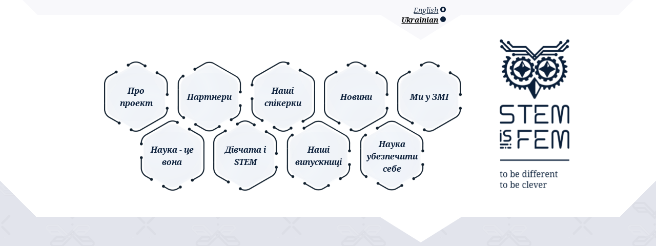

--- FILE ---
content_type: text/html; charset=UTF-8
request_url: https://stemisfem.org/node/738
body_size: 3961
content:
<!DOCTYPE html>
<html lang="uk" dir="ltr" prefix="content: http://purl.org/rss/1.0/modules/content/  dc: http://purl.org/dc/terms/  foaf: http://xmlns.com/foaf/0.1/  og: http://ogp.me/ns#  rdfs: http://www.w3.org/2000/01/rdf-schema#  schema: http://schema.org/  sioc: http://rdfs.org/sioc/ns#  sioct: http://rdfs.org/sioc/types#  skos: http://www.w3.org/2004/02/skos/core#  xsd: http://www.w3.org/2001/XMLSchema# ">
  <head>
    <meta charset="utf-8" />
<link rel="canonical" href="https://stemisfem.org/node/738" />
<meta name="robots" content="index, follow" />
<link rel="image_src" href="http://stemisfem.org/sites/default/files/436-logo-SiF.png" />
<meta name="description" content="7 червня у Києві відбулась офлайн дискусія “Відбудова України: як  зробити громади комфортними для всіх”. Захід відбувся під час правозахисної програми RIGHTS NOW! Міжнародного фестивалю документального кіно про права людини Docudays UA. В обговоренні взяли участь три експертки курсу “Урбаністика” – юристка зі спеціалізацією в урбаністиці Олена Купіна, урбаністка Дарина Пирогова та активістка Уляна Джурляк." />
<meta name="Generator" content="Drupal 8 (https://www.drupal.org)" />
<meta name="MobileOptimized" content="width" />
<meta name="HandheldFriendly" content="true" />
<meta name="viewport" content="width=device-width, initial-scale=1.0" />
<link rel="shortcut icon" href="/sites/default/files/favicon.ico" type="image/vnd.microsoft.icon" />
<link rel="alternate" hreflang="uk" href="https://stemisfem.org/node/738" />
<link rel="revision" href="https://stemisfem.org/node/738" />

    <title>Пам’ятка: участь громадян у прийнятті урбаністичних рішень | Stem is Fem</title>
    <link rel="stylesheet" media="all" href="/sites/default/files/css/css_c8uKrkdw3uTl-xXgGz0TtfMpOZq9ps2b3GoXRcXqFfo.css" />
<link rel="stylesheet" media="all" href="https://use.fontawesome.com/releases/v5.10.0/css/all.css" />
<link rel="stylesheet" media="all" href="https://use.fontawesome.com/releases/v5.10.0/css/v4-shims.css" />
<link rel="stylesheet" media="all" href="/sites/default/files/css/css_iS9Wedba2rEvbSXQ2FVAeygyWJ0H1x1msLMD7VjEIrE.css" />
<link rel="stylesheet" media="print" href="/sites/default/files/css/css_Z5jMg7P_bjcW9iUzujI7oaechMyxQTUqZhHJ_aYSq04.css" />

    
<!--[if lte IE 8]>
<script src="/sites/default/files/js/js_VtafjXmRvoUgAzqzYTA3Wrjkx9wcWhjP0G4ZnnqRamA.js"></script>
<![endif]-->

  </head>
  <body class="layout-no-sidebars path-node page-node-type-merch">
        <a href="#main-content" class="visually-hidden focusable skip-link">
      Перейти до основного вмісту
    </a>
    
      <div class="dialog-off-canvas-main-canvas" data-off-canvas-main-canvas>
    <div id="page-wrapper">
  <div id="page">
    <header id="header" class="header" role="banner" aria-label="Верхній колонтитул сайту">
      <div class="section layout-container clearfix">
        <div id="hamburger" role="button"><span>.</span></div>
                  <div class="clearfix region region-header">
    <div class="language-switcher-language-url block block-language block-language-blocklanguage-interface" id="block-sif-peremikachmovi" role="navigation">
  
    
      <div class="content">
      <ul class="links"><li hreflang="en" data-drupal-link-system-path="node/738" class="en"><a href="/en/node/738" class="language-link" hreflang="en" data-drupal-link-system-path="node/738">English</a></li><li hreflang="uk" data-drupal-link-system-path="node/738" class="uk is-active"><a href="/node/738" class="language-link is-active" hreflang="uk" data-drupal-link-system-path="node/738">Ukrainian</a></li></ul>
    </div>
  </div>
<nav role="navigation" aria-labelledby="block-sif-main-menu-menu" id="block-sif-main-menu" class="block block-menu navigation menu--main">
            
  <h2 class="visually-hidden" id="block-sif-main-menu-menu">Основна навіґація</h2>
  

      <div class="content">
        <div class="menu-toggle-target menu-toggle-target-show" id="show-block-sif-main-menu"></div>
    <div class="menu-toggle-target" id="hide-block-sif-main-menu"></div>
    <a class="menu-toggle" href="#show-block-sif-main-menu">Показати &mdash; Основна навіґація</a>
    <a class="menu-toggle menu-toggle--hide" href="#hide-block-sif-main-menu">Приховати &mdash; Основна навіґація</a>
    
              <ul class="clearfix menu">
                    <li class="menu-item">
        <a href="/pro-proekt" data-drupal-link-system-path="node/1">Про проект</a>
              </li>
                <li class="menu-item">
        <a href="/partners" data-drupal-link-system-path="partners">Партнери</a>
              </li>
                <li class="menu-item">
        <a href="/speakers" data-drupal-link-system-path="speakers">Наші спікерки</a>
              </li>
                <li class="menu-item">
        <a href="/news" data-drupal-link-system-path="news">Новини</a>
              </li>
                <li class="menu-item">
        <a href="/media" data-drupal-link-system-path="media">Ми у ЗМІ</a>
              </li>
                <li class="menu-item">
        <a href="/she_is_science" data-drupal-link-system-path="she_is_science">Наука - це вона</a>
              </li>
                <li class="menu-item">
        <a href="/divchata" data-drupal-link-system-path="divchata">Дівчата і STEM</a>
              </li>
                <li class="menu-item">
        <a href="/student" data-drupal-link-system-path="student">Наші випускниці</a>
              </li>
                <li class="menu-item">
        <a href="https://sciencetoprotect.stemisfem.org">Наука убезпечити себе</a>
              </li>
        </ul>
  


  </div>
</nav>
<div id="block-sif-branding" class="clearfix site-branding block block-system block-system-branding-block">
  
    
        <a href="/" title="Головна" rel="home" class="site-branding__logo">
      <img src="/sites/default/files/logo%402x_0.png" alt="Головна" />
    </a>
    </div>
<div data-drupal-messages-fallback class="hidden"></div>

  </div>

              </div>
    </header>
            <div id="main-wrapper" class="layout-main-wrapper layout-container clearfix">
      <div id="main" class="layout-main clearfix">
        
        <main id="content" class="column main-content" role="main">
          <section class="section">
            <a id="main-content" tabindex="-1"></a>
              <div class="region region-content">
    <div id="block-sif-content" class="block block-system block-system-main-block">
  
    
      <div class="content">
      <div data-history-node-id="738" class="node node--type-merch node--view-mode-full ds-1col clearfix">

  

  
  <div class="field field--name-field-files-merch field--type-file field--label-visually_hidden">
    <div class="field__label visually-hidden">Файли для друку</div>
          <div class="field__items">
              <div class="field__item"><div class = 'pdf-reader'>
        <div class = "pdf-reader-google">
        <iframe id="pdf_reader" src="//docs.google.com/viewer?embedded=true&amp;url=https%3A%2F%2Fstemisfem.org%2Fsites%2Fdefault%2Ffiles%2Fmerch_file%2F%25D0%259F%25D0%25B0%25D0%25BC%25CA%25BC%25D1%258F%25D1%2582%25D0%25BA%25D0%25B0%2520%25D0%2594%25D0%25BE%25D0%25BA%25D1%2583%25D0%25B4%25D0%25B5%25D0%25B8%25CC%2586%25D0%25B7_0.pdf" width="600" height="780" scrolling="no" style="border: none;">
        </iframe>
    </div>
    </div>



</div>
              </div>
      </div>

            <div class="field field--name-node-title field--type-ds field--label-hidden field__item"><h1 class="merch__title">
  Пам’ятка: участь громадян у прийнятті урбаністичних рішень
</h1>
</div>
      </div><div class="merch__text">    
                  <p class="text-align-justify">7 червня у Києві відбулась офлайн дискусія “Відбудова України: як  зробити громади комфортними для всіх”. Захід відбувся під час правозахисної програми RIGHTS NOW! Міжнародного фестивалю документального кіно про права людини Docudays UA. В обговоренні взяли участь три експертки курсу “Урбаністика” – юристка зі спеціалізацією в урбаністиці Олена Купіна, урбаністка Дарина Пирогова та активістка Уляна Джурляк. Повний запис дискусії із синхронним перекладом жестовою мовою вже доступний для перегляду на <a href="https://youtu.be/3tXR0hBMpgo?si=e4tl7gUYFR7A1Lae">YouTube каналі STEM is FEM</a>. Крім того, на основі цієї розмови команда розробила текстову памʼятку для громад, в якій коротко пояснено, як проста людина може впливати на процес прийняття рішень щодо відбудови чи забудови рідного міста або села. У серпні також очікується вихід подкасту на Радіо Сковорода, в основу буде покладено аудіозапис дискусії.</p>

      
  
</div></div>


</div>


    </div>
  </div>

  </div>

          </section>
        </main>
                      </div>
    </div>
    
  </div>
</div>
<footer class="site-footer">
  <div class="layout-container">
              <div class="site-footer__top clearfix">
              <div class="region region-footer-first">
    <div id="block-sif-kontakti" class="block block-block-content block-block-content4b9dcb40-6243-4129-86f5-03a63d0d62fa">
  
      <h2>Контакти</h2>
    
      <div class="content">
      
            <div class="clearfix text-formatted field field--name-body field--type-text-with-summary field--label-hidden field__item"><p>stemisfem@gmail.com <span class="fontawesome-icon-inline"> </span></p>

<p><a href="https://www.instagram.com/stem_is_fem/"><span class="fontawesome-icon-inline"><span class="fab fa-instagram fa-3x"></span></span></a> <a href="https://twitter.com/is_fem"><span class="fontawesome-icon-inline"><span class="fab fa-twitter fa-3x"></span></span></a> <a href="https://www.facebook.com/STEM-is-FEM-105390824168292/"><span class="fab fa-facebook fa-3x"></span></a> <a href="https://www.youtube.com/channel/UCLbEIwdSRoLkRo2ANNVU8TA"><span class="fab fa-youtube fa-3x"></span></a></p>

<p>Проєкт STEM is FEM є ініціативою<br />
ГО "СТЕМ ІС ФЕМ"</p>
</div>
      
    </div>
  </div>

  </div>

            
            
            
        </div>
              </div>
</footer>

  </div>

    
    <script type="application/json" data-drupal-selector="drupal-settings-json">{"path":{"baseUrl":"\/","scriptPath":null,"pathPrefix":"","currentPath":"node\/738","currentPathIsAdmin":false,"isFront":false,"currentLanguage":"uk"},"pluralDelimiter":"\u0003","suppressDeprecationErrors":true,"user":{"uid":0,"permissionsHash":"f28c785ea5bbd9e111d1bef57a6b166b2484a8d25566111673a66bb494120861"}}</script>
<script src="/sites/default/files/js/js_d5z6B9dnftDDSCUtEOEuGiKzGDx-2ElVqfsbdqaQ9C4.js"></script>

  </body>
</html>


--- FILE ---
content_type: text/css
request_url: https://stemisfem.org/sites/default/files/css/css_iS9Wedba2rEvbSXQ2FVAeygyWJ0H1x1msLMD7VjEIrE.css
body_size: 15167
content:
@import url('https://fonts.googleapis.com/css?family=Noto+Serif:400,400i,700,700i&display=swap&subset=cyrillic');html{height:100%;}body{min-height:100%;font-family:'Noto Serif',serif;font-size:16px;line-height:1.5;background:url(/themes/sif/images/bg-body-pattern.png);color:#0b1f3a;padding:0 15px;overflow-x:hidden;}@media (min-width:851px){body{padding:0 73px;}}*{box-sizing:border-box;outline:none !important;}a,a.link{text-decoration:none;}a:hover,a:active,a:focus,.link:hover,.link:active,.link:focus{text-decoration:none;}.link{}h1 a,h2 a{border-bottom:none;}h1,.heading-a{color:#000;font-size:1.357em;font-weight:inherit;margin-top:0;}h2,.heading-b{margin:1em 0 0.5em;font-size:1.143em;font-weight:inherit;}h3,.heading-c{margin:1em 0 0.5em;font-size:1.092em;font-weight:inherit;}h4,.heading-d{margin:1em 0 0.5em;font-size:1.05em;font-weight:inherit;}h5,.heading-e{margin:1em 0 0.5em;letter-spacing:0.1em;text-transform:uppercase;font-size:0.889em;font-weight:inherit;}h6,.heading-f{margin:1em 0 0.5em;letter-spacing:0.1em;text-transform:uppercase;font-size:0.67em;font-weight:inherit;}p{margin:0 0 1.2em;}del{text-decoration:line-through;}blockquote{color:#0b1f3a;padding:0 0 0 15px;margin:0 0 30px;position:relative;}blockquote:before{content:'';position:absolute;top:0;bottom:0;width:15px;left:-1px;background:url(/themes/sif/images/icon-quote%402x.png) no-repeat;background-size:100% 100%;}blockquote p{margin:0;}[dir="rtl"] blockquote{}blockquote:before{}[dir="rtl"] blockquote:before{}blockquote:after{}[dir="rtl"] blockquote:after{}blockquote > p:first-child{}.feed-icon{display:block;margin:25px 0 0 0;}img{max-width:100%;height:auto;}ul,ol{margin:0;padding:0 0 0.25em 1em;}[dir="rtl"] ul,[dir="rtl"] ol{padding:0 1em 0.25em 0;}ol ol,ul ul{margin:0;padding:0 0 0.25em 1em;}[dir="rtl"] ol ol,[dir="rtl"] ul ul{padding:0 1em 0.25em 0;}.skroll{height:300px;overflow-y:auto;}
.layout-container{box-sizing:border-box;max-width:860px;margin-right:auto;margin-left:auto;}@media all and (min-width:851px){.layout-container{max-width:1170px;}}.layout-main-wrapper{min-height:300px;}.layout-main{}
.action-links{margin:1em 0;padding:0;list-style:none;}[dir="rtl"] .action-links{margin-right:0;}.action-links li{display:inline-block;margin:0 0.3em;}.action-links li:first-child{margin-left:0;}[dir="rtl"] .action-links li:first-child{margin-right:0;margin-left:0.3em;}.button-action{display:inline-block;padding:0.2em 0.5em 0.3em;text-decoration:none;line-height:160%;}.button-action:before{margin-left:-0.1em;padding-right:0.2em;content:"+";font-weight:900;}[dir="rtl"] .button-action:before{margin-right:-0.1em;margin-left:0;padding-right:0;padding-left:0.2em;}
.breadcrumb{padding-bottom:0.5em;}.breadcrumb ol{margin:0;padding:0;}[dir="rtl"] .breadcrumb ol{margin-right:0;}.breadcrumb li{display:inline;margin:0;padding:0;list-style-type:none;}.breadcrumb li:before{content:" \BB ";}.breadcrumb li:first-child:before{content:none;}
.button,.image-button{margin-right:1em;margin-left:1em;}.button:first-child,.image-button:first-child{margin-right:0;margin-left:0;}
.collapse-processed > summary{padding-right:0.5em;padding-left:0.5em;}.collapse-processed > summary:before{float:left;width:1em;height:1em;content:"";background:url(/core/misc/menu-expanded.png) 0 100% no-repeat;}[dir="rtl"] .collapse-processed > summary:before{float:right;background-position:100% 100%;}.collapse-processed:not([open]) > summary:before{-ms-transform:rotate(-90deg);-webkit-transform:rotate(-90deg);transform:rotate(-90deg);background-position:25% 35%;}[dir="rtl"] .collapse-processed:not([open]) > summary:before{-ms-transform:rotate(90deg);-webkit-transform:rotate(90deg);transform:rotate(90deg);background-position:75% 35%;}
.container-inline label:after,.container-inline .label:after{content:":";}.form-type-radios .container-inline label:after,.form-type-checkboxes .container-inline label:after{content:"";}.form-type-radios .container-inline .form-type-radio,.form-type-checkboxes .container-inline .form-type-checkbox{margin:0 1em;}.container-inline .form-actions,.container-inline.form-actions{margin-top:0;margin-bottom:0;}
details{margin-top:1em;margin-bottom:1em;border:1px solid #ccc;}details > .details-wrapper{padding:0.5em 1.5em;}summary{padding:0.2em 0.5em;cursor:pointer;}
.exposed-filters .filters{float:left;margin-right:1em;}[dir="rtl"] .exposed-filters .filters{float:right;margin-right:0;margin-left:1em;}.exposed-filters .form-item{margin:0 0 0.1em 0;padding:0;}.exposed-filters .form-item label{float:left;width:10em;font-weight:normal;}[dir="rtl"] .exposed-filters .form-item label{float:right;}.exposed-filters .form-select{width:14em;}.exposed-filters .current-filters{margin-bottom:1em;}.exposed-filters .current-filters .placeholder{font-weight:bold;font-style:normal;}.exposed-filters .additional-filters{float:left;margin-right:1em;}[dir="rtl"] .exposed-filters .additional-filters{float:right;margin-right:0;margin-left:1em;}
.field__label{font-weight:bold;}.field--label-inline .field__label,.field--label-inline .field__items{float:left;}.field--label-inline .field__label,.field--label-inline > .field__item,.field--label-inline .field__items{padding-right:0.5em;}[dir="rtl"] .field--label-inline .field__label,[dir="rtl"] .field--label-inline .field__items{padding-right:0;padding-left:0.5em;}.field--label-inline .field__label::after{content:":";}
form .field-multiple-table{margin:0;}form .field-multiple-table .field-multiple-drag{width:30px;padding-right:0;}[dir="rtl"] form .field-multiple-table .field-multiple-drag{padding-left:0;}form .field-multiple-table .field-multiple-drag .tabledrag-handle{padding-right:0.5em;}[dir="rtl"] form .field-multiple-table .field-multiple-drag .tabledrag-handle{padding-right:0;padding-left:0.5em;}form .field-add-more-submit{margin:0.5em 0 0;}.form-item,.form-actions{margin-top:1em;margin-bottom:1em;}tr.odd .form-item,tr.even .form-item{margin-top:0;margin-bottom:0;}.form-composite > .fieldset-wrapper > .description,.form-item .description{font-size:0.85em;}label.option{display:inline;font-weight:normal;}.form-composite > legend,.label{display:inline;margin:0;padding:0;font-size:inherit;font-weight:bold;}.form-checkboxes .form-item,.form-radios .form-item{margin-top:0.4em;margin-bottom:0.4em;}.form-type-radio .description,.form-type-checkbox .description{margin-left:2.4em;}[dir="rtl"] .form-type-radio .description,[dir="rtl"] .form-type-checkbox .description{margin-right:2.4em;margin-left:0;}.marker{color:#e00;}.form-required:after{display:inline-block;width:6px;height:6px;margin:0 0.3em;content:"";vertical-align:super;background-image:url(/core/misc/icons/ee0000/required.svg);background-repeat:no-repeat;background-size:6px 6px;}abbr.tabledrag-changed,abbr.ajax-changed{border-bottom:none;}.form-item input.error,.form-item textarea.error,.form-item select.error{border:2px solid red;}.form-item--error-message:before{display:inline-block;width:14px;height:14px;content:"";vertical-align:sub;background:url(/core/misc/icons/e32700/error.svg) no-repeat;background-size:contain;}
.icon-help{padding:1px 0 1px 20px;background:url(/core/misc/help.png) 0 50% no-repeat;}[dir="rtl"] .icon-help{padding:1px 20px 1px 0;background-position:100% 50%;}.feed-icon{display:block;overflow:hidden;width:16px;height:16px;text-indent:-9999px;background:url(/core/misc/feed.svg) no-repeat;}
.form--inline .form-item{float:left;margin-right:0.5em;}[dir="rtl"] .form--inline .form-item{float:right;margin-right:0;margin-left:0.5em;}[dir="rtl"] .views-filterable-options-controls .form-item{margin-right:2%;}.form--inline .form-item-separator{margin-top:2.3em;margin-right:1em;margin-left:0.5em;}[dir="rtl"] .form--inline .form-item-separator{margin-right:0.5em;margin-left:1em;}.form--inline .form-actions{clear:left;}[dir="rtl"] .form--inline .form-actions{clear:right;}
.item-list .title{font-weight:bold;}.item-list ul{margin:0 0 0.75em 0;padding:0;}.item-list li{margin:0 0 0.25em 1.5em;padding:0;}[dir="rtl"] .item-list li{margin:0 1.5em 0.25em 0;}.item-list--comma-list{display:inline;}.item-list--comma-list .item-list__comma-list,.item-list__comma-list li,[dir="rtl"] .item-list--comma-list .item-list__comma-list,[dir="rtl"] .item-list__comma-list li{margin:0;}
button.link{margin:0;padding:0;cursor:pointer;border:0;background:transparent;font-size:1em;}label button.link{font-weight:bold;}
ul.inline,ul.links.inline{display:inline;padding-left:0;}[dir="rtl"] ul.inline,[dir="rtl"] ul.links.inline{padding-right:0;padding-left:15px;}ul.inline li{display:inline;padding:0 0.5em;list-style-type:none;}ul.links a.is-active{color:#000;}
ul.menu{margin-left:1em;padding:0;list-style:none outside;text-align:left;}[dir="rtl"] ul.menu{margin-right:1em;margin-left:0;text-align:right;}.menu-item--expanded{list-style-type:circle;list-style-image:url(/core/misc/menu-expanded.png);}.menu-item--collapsed{list-style-type:disc;list-style-image:url(/core/misc/menu-collapsed.png);}[dir="rtl"] .menu-item--collapsed{list-style-image:url(/core/misc/menu-collapsed-rtl.png);}.menu-item{margin:0;padding-top:0.2em;}ul.menu a.is-active{color:#000;}
.more-link{display:block;text-align:right;}[dir="rtl"] .more-link{text-align:left;}
.pager__items{clear:both;text-align:center;}.pager__item{display:inline;padding:0.5em;}.pager__item.is-active{font-weight:bold;}
tr.drag{background-color:#fffff0;}tr.drag-previous{background-color:#ffd;}body div.tabledrag-changed-warning{margin-bottom:0.5em;}
tr.selected td{background:#ffc;}td.checkbox,th.checkbox{text-align:center;}[dir="rtl"] td.checkbox,[dir="rtl"] th.checkbox{text-align:center;}
th.is-active img{display:inline;}td.is-active{background-color:#ddd;}
div.tabs{margin:1em 0;}ul.tabs{margin:0 0 0.5em;padding:0;list-style:none;}.tabs > li{display:inline-block;margin-right:0.3em;}[dir="rtl"] .tabs > li{margin-right:0;margin-left:0.3em;}.tabs a{display:block;padding:0.2em 1em;text-decoration:none;}.tabs a.is-active{background-color:#eee;}.tabs a:focus,.tabs a:hover{background-color:#f5f5f5;}
.form-textarea-wrapper textarea{display:block;box-sizing:border-box;width:100%;margin:0;}
.ui-dialog--narrow{max-width:500px;}@media screen and (max-width:600px){.ui-dialog--narrow{min-width:95%;max-width:95%;}}
.messages{padding:15px 20px 15px 35px;word-wrap:break-word;border:1px solid;border-width:1px 1px 1px 0;border-radius:2px;background:no-repeat 10px 17px;overflow-wrap:break-word;}[dir="rtl"] .messages{padding-right:35px;padding-left:20px;text-align:right;border-width:1px 0 1px 1px;background-position:right 10px top 17px;}.messages + .messages{margin-top:1.538em;}.messages__list{margin:0;padding:0;list-style:none;}.messages__item + .messages__item{margin-top:0.769em;}.messages--status{color:#325e1c;border-color:#c9e1bd #c9e1bd #c9e1bd transparent;background-color:#f3faef;background-image:url(/core/misc/icons/73b355/check.svg);box-shadow:-8px 0 0 #77b259;}[dir="rtl"] .messages--status{margin-left:0;border-color:#c9e1bd transparent #c9e1bd #c9e1bd;box-shadow:8px 0 0 #77b259;}.messages--warning{color:#734c00;border-color:#f4daa6 #f4daa6 #f4daa6 transparent;background-color:#fdf8ed;background-image:url(/core/misc/icons/e29700/warning.svg);box-shadow:-8px 0 0 #e09600;}[dir="rtl"] .messages--warning{border-color:#f4daa6 transparent #f4daa6 #f4daa6;box-shadow:8px 0 0 #e09600;}.messages--error{color:#a51b00;border-color:#f9c9bf #f9c9bf #f9c9bf transparent;background-color:#fcf4f2;background-image:url(/core/misc/icons/e32700/error.svg);box-shadow:-8px 0 0 #e62600;}[dir="rtl"] .messages--error{border-color:#f9c9bf transparent #f9c9bf #f9c9bf;box-shadow:8px 0 0 #e62600;}.messages--error p.error{color:#a51b00;}
.block .content{margin-top:10px;}
.book-navigation .menu{border-top:1px solid #d6d6d6;}.book-navigation .book-pager{margin:0;border-top:1px solid #d6d6d6;border-bottom:1px solid #d6d6d6;}
.breadcrumb{font-family:"Helvetica Neue",Helvetica,Arial,sans-serif;font-size:0.929em;}.region-breadcrumb{padding:0 15px 0.25em;}
.caption{margin-bottom:1.2em;}.caption > *{padding:0.5ex;border:1px solid #ccc;background:#f3f3f3;}.caption > figcaption{padding-top:0.5ex;text-align:center;border:1px solid #ccc;border-top:none;font-size:small;}.caption-pre > pre,.caption-blockquote > blockquote{margin:0;}.caption-blockquote > figcaption::before{content:"— ";}.caption-blockquote > figcaption{text-align:left;}[dir="rtl"] .caption-blockquote > figcaption{text-align:right;}
#content .comment-wrapper h2{margin-bottom:1em;}#content .comment-wrapper h2.comment-form__title{margin-bottom:1em;}.field-node--comment{font-size:0.934em;}.comment{display:table;margin-bottom:19px;vertical-align:top;}[dir="rtl"] .comment{direction:rtl;}.comment__meta{padding:0 30px 0 0;font-size:1.071em;}[dir="rtl"] .comment__meta{padding:0 0 0 30px;}.comment__attribution img{border:1px solid #d3d7d9;}.comment .field--name-user-picture img{margin:0;}.comment__author .username{white-space:nowrap;}.comment__author{margin:4px 0;line-height:1.2;}.comment__time{margin-bottom:4px;color:#68696b;font-family:"Helvetica Neue",Helvetica,Arial,sans-serif;font-size:0.733em;line-height:1.2;}.comment__permalink{font-size:0.733em;line-height:1.2;}.comment__content{position:relative;display:table-cell;width:100%;padding:10px 25px 10px 25px;vertical-align:top;word-break:break-all;border:1px solid #d3d7d9;font-size:0.929em;line-height:1.6;}.comment__content:before{position:absolute;top:20px;right:100%;content:"";border-top:20px solid transparent;border-right:20px solid #d3d7d9;border-bottom:20px solid transparent;}[dir="rtl"] .comment__content:before{right:auto;left:100%;border-right:none;border-left:20px solid #d3d7d9;}.comment__content:after{position:absolute;top:20px;right:100%;margin-right:-1px;content:"";border-top:20px solid transparent;border-right:20px solid #fff;border-bottom:20px solid transparent;}[dir="rtl"] .comment__content:after{right:auto;left:100%;margin-right:0;margin-left:-1px;border-right:none;border-left:20px solid #fff;}.comment__content h3{margin-top:0.94em;margin-bottom:0.45em;font-size:1.171em;}.indented{margin-left:40px;}[dir="rtl"] .indented{margin-right:40px;margin-left:0;}.comment .links{padding:0 0 0.25em 0;}.comment .links li{padding:0 0.5em 0 0;font-size:1.08em;}[dir="rtl"] .comment .links li{padding:0 0 0 0.5em;}.comment--unpublished{margin-right:5px;padding:5px 2px 5px 5px;background:#fff4f4;}[dir="rtl"] .comment--unpublished{margin-right:0;margin-left:5px;padding:5px 5px 5px 2px;}.unpublished .comment-text .comment-arrow{border-right:1px solid #fff4f4;border-left:1px solid #fff4f4;}.unpublished{padding:20px 15px 0;}.comment-footer{display:table-row;}.comment--unpublished .comment__text:after,.node--unpublished .comment__text:after{border-right-color:#fff4f4;}[dir="rtl"] .comment--unpublished .comment__content:after,[dir="rtl"] .node--unpublished .comment__content:after{border-left-color:#fff4f4;}
.contextual-links a{border-bottom:none;text-shadow:0 0 0;}
.demo-block{margin:5px;padding:5px;text-align:center;color:#000;border:1px dotted #9f9e00;background:#ff6;text-shadow:none;font:90% "Lucida Grande","Lucida Sans Unicode",sans-serif;}.featured-top .demo-block{font-size:0.55em;}
.js .dropbutton-widget{overflow:hidden;margin:0.125em 0;cursor:pointer;text-align:center;color:#3a3a3a;border:1px solid;border-color:#e4e4e4 #d2d2d2 #b4b4b4 #d2d2d2;border-radius:1em;background-color:#fff;background-image:-webkit-linear-gradient(top,#f3f3f3,#e8e8e8);background-image:linear-gradient(to bottom,#f3f3f3,#e8e8e8);}.js .dropbutton-widget:hover{border-color:#e4e4e4 #d2d2d2 #b4b4b4 #d2d2d2;}.js .dropbutton-widget .button{margin:0;padding:0.32em 1em;border:none;background:transparent none;}.js .dropbutton-multiple .dropbutton-widget,.js[dir="rtl"] .dropbutton-multiple .dropbutton-widget{padding:0;}.js .dropbutton-multiple .dropbutton-widget .dropbutton{position:relative;padding-right:2em;}.js[dir="rtl"] .dropbutton-multiple .dropbutton-widget .dropbutton{padding-right:0;padding-left:2em;}.js .dropbutton-multiple .dropbutton-widget .dropbutton-action a{margin-right:0;}[dir="rtl"].js .dropbutton-multiple .dropbutton-widget .dropbutton-action a{margin-left:0;}.js .dropbutton .secondary-action{border-top-color:#ccc;}.js .dropbutton-toggle button{background-color:#e8e8e8;background-image:-webkit-linear-gradient(top,#e8e8e8,#d2d2d2);background-image:linear-gradient(to bottom,#e8e8e8,#d2d2d2);}.js .dropbutton-toggle .dropbutton-arrow:hover{background:#ccc;}.js .dropbutton a{color:#3a3a3a;border-bottom:0 none;}.js .dropbutton .dropbutton-action:hover,.js .dropbutton a:hover{border-bottom:0 none;background:#dedede;}
.featured-top{margin:0;padding:20px 10px 45px;text-align:center;border-bottom:1px solid #e7e7e7;background:#f0f0f0;background:rgba(30,50,10,0.08);text-shadow:1px 1px #fff;font-size:1.2em;font-weight:normal;line-height:1.4;}.featured-top h2{font-size:1.2em;line-height:1;}.featured-top p{margin:0;padding:0;}
.feed-icon{display:inline-block;padding-bottom:2px;border-bottom:1px solid transparent;}.feed-icon:focus,.feed-icon:hover{border-color:#018fe2;}
.field--type-entity-reference{margin:0 0 1.2em;font-family:"Helvetica Neue",Helvetica,Arial,sans-serif;}.field--type-entity-reference .field__label{margin:0;padding-right:5px;font-weight:normal;}[dir="rtl"] .field--type-entity-reference .field__label{padding-right:0;padding-left:5px;}.field--type-entity-reference .field__label,.field--type-entity-reference ul.links{font-size:0.8em;}.node--view-mode-teaser .field--type-entity-reference .field__label,.node--view-mode-teaser .field--type-entity-reference ul.links{font-size:0.821em;}.field--type-entity-reference ul.links{margin:0;padding:0;list-style:none;}[dir="rtl"] .field--type-entity-reference ul.links{padding:0;}.field--type-entity-reference ul.links li{float:left;padding:0 1em 0 0;white-space:nowrap;}[dir="rtl"] .field--type-entity-reference ul.links li{float:right;padding:0 0 0 1em;}.pdf-reader-google iframe{width:100%;}@media all and (min-width:560px){.node .field--type-image{float:left;margin:0 1em 0 0;}[dir="rtl"] .node .field--type-image{float:right;margin:0 0 0 1em;}.node .field--type-image + .field--type-image{clear:both;}}.field--type-image img,.field--name-user-picture img{margin:0 0 1em;}.field--type-image a{border-bottom:none;}.field--name-field-tags{margin:0 0 1.2em;font-family:"Helvetica Neue",Helvetica,Arial,sans-serif;}.field--name-field-tags .field__label{margin:0;padding-right:5px;font-weight:normal;}[dir="rtl"] .field--name-field-tags .field__label{padding-right:0;padding-left:5px;}.field--name-field-tags .field__label,.field--name-field-tags ul.links{font-size:0.8em;}.node--view-mode-teaser .field--name-field-tags .field__label,.node--view-mode-teaser .field--name-field-tags ul.links{font-size:0.821em;}.field--name-field-tags ul.links{margin:0;padding:0;}.field--name-field-tags ul.links li{float:left;padding:0 1em 0 0;white-space:nowrap;}[dir="rtl"] .field--name-field-tags ul.links li{float:right;padding:0 0 0 1em;}
.password-field{margin:0;}form{margin:0;padding:0;}fieldset{min-width:0;margin:1em 0;}@media (min--moz-device-pixel-ratio:0){fieldset{display:table-cell;}}details,fieldset,.filter-wrapper{border-radius:4px;}.filter-wrapper{border-top-left-radius:0;border-top-right-radius:0;}.filter-help a{font-size:0.857em;}.filter-wrapper .form-item label{margin-right:10px;}[dir="rtl"] .filter-wrapper .form-item label{margin-right:0;margin-left:10px;}summary{color:#3b3b3b;background:#dbdbdb;text-shadow:0 1px 0 #fff;}details summary a{color:#3b3b3b;}details summary a:hover,details summary a:active,details summary a:focus{color:#000;}details .details-description{font-style:italic;}label{display:table;font-weight:bold;}label[for]{cursor:pointer;}input,textarea,select{font-family:'Noto Serif',serif;}input{box-sizing:border-box;max-width:100%;width:100%;margin:2px 0;padding:8px;}.webform-button--submit{}input,textarea{background-color:#f8f8fa;outline:none !important;border:0;border-bottom:2px solid #0b1f3a;color:#0b1f3a;font-family:"Noto Serif",serif;font-size:18px;font-weight:700;font-style:italic;background:#f8f8fa;}@media screen and (max-width:60em){input,textarea{font-size:16px;}}textarea{line-height:1.5;}textarea.form-textarea{padding:4px;}input.form-text,input.form-tel,input.form-email,input.form-url,input.form-search,input.form-file,input.form-number,input.form-color,textarea.form-textarea{}input.form-date{width:230px;max-width:100%;}.password-suggestions ul li{margin-left:1.2em;}[dir="rtl"] .password-suggestions ul li{margin-right:1.2em;margin-left:0;}.form-item label,.form-wrapper .label{font-size:18px;color:#0b1f3a;font-family:"Noto Serif",serif;font-weight:700;font-style:italic;margin-bottom:8px;}.form-wrapper .field-multiple-table .label{font-size:inherit;}.form-type-radio label,.form-type-checkbox label{margin-left:4px;}[dir="rtl"] .form-type-radio label,[dir="rtl"] .form-type-checkbox label{margin-right:4px;margin-left:0;}.form-type-radio .description,.form-type-checkbox .description{margin-left:2px;}[dir="rtl"] .form-type-radio .description,[dir="rtl"] .form-type-checkbox .description{margin-right:2px;margin-left:0;}.form-actions{padding-top:10px;}#edit-body{margin-bottom:2em;}.node-form label,.node-form .description,.node-form .form-wrapper .label{font-family:"Helvetica Neue",Helvetica,Arial,sans-serif;}.node-form .form-wrapper .field-multiple-table .label{font-family:inherit;}.node-form .form-wrapper{margin-bottom:2em;}.node-form .entity-content-form-footer,.node-form .field--name-status{margin-bottom:0;}.node-form .form-actions{margin-top:0;padding-top:0;}.contact-form #edit-name{width:75%;border-radius:4px;}.contact-form #edit-mail{width:75%;border-radius:4px;}.contact-form #edit-subject{width:75%;border-radius:4px;}.contact-form #edit-message{width:76.3%;border-top-left-radius:4px;border-top-right-radius:4px;}.form-disabled input,.form-disabled select,.form-disabled textarea{color:#717171;border-color:#bbb;background:#ededed;}.form-disabled label{color:#717171;}.comment-form label{float:left;width:120px;font-family:"Helvetica Neue",Helvetica,Arial,sans-serif;font-size:0.929em;}[dir="rtl"] .comment-form label{float:right;}.comment-form input,.comment-form .form-select{margin:0;border-radius:4px;}.comment-form .form-type-textarea label{float:none;}.comment-form .form-item,.comment-form .form-radios,.comment-form .form-type-checkbox,.comment-form .form-select{overflow:hidden;margin-bottom:10px;}.comment-form .form-type-checkbox,.comment-form .form-radios{margin-left:120px;}[dir="rtl"] .comment-form .form-type-checkbox,[dir="rtl"] .comment-form .form-radios,[dir="rtl"] .comment-form .form-item .description{margin-right:120px;margin-left:0;}.comment-form .form-type-checkbox label,.comment-form .form-radios label{float:none;margin-top:0;}.comment-form input.form-file{width:auto;}.layout-no-sidebars .comment-form .form-text{width:800px;}.layout-one-sidebar .comment-form .form-text{width:500px;}.layout-two-sidebars .comment-form .form-text{width:320px;}.comment-form .form-item .description{margin-left:120px;font-size:0.786em;line-height:1.2;}.comment-form .form-textarea{border-top-left-radius:4px;border-top-right-radius:4px;}.comment-form details.filter-wrapper .details-wrapper,.comment-form .text-format-wrapper .form-item{margin-top:0;margin-bottom:0;}.filter-wrapper label{float:none;width:auto;}.filter-wrapper .form-select{min-width:120px;}.comment-form details.filter-wrapper .tips{font-size:0.786em;}#comment-body-add-more-wrapper .form-type-textarea label{margin-bottom:0.4em;}#edit-actions input{margin-right:0.6em;}[dir="rtl"] #edit-actions input{margin-right:0;margin-left:0.6em;}.form-item textarea.error + .cke{border:2px solid red;}.form-item--error-message{color:#e32700;}@media all and (max-width:600px){.form-actions .button{display:block;float:none;-webkit-box-sizing:border-box;-moz-box-sizing:border-box;box-sizing:border-box;width:100%;margin:10px 0 0;padding-bottom:6px;}.js .dropbutton .dropbutton-action > input,.js .dropbutton .dropbutton-action > a,.js .dropbutton .dropbutton-action > button{padding-left:3em;text-align:center;}}.webform-element-description{color:#0b1f3a;font-size:16px;font-style:italic;}
.forum__name{font-size:1.083em;}.forum__description{font-size:1em;}
.header{background:#fff;position:relative;margin-bottom:45px;}@media (min-width:1024px){.header{margin-bottom:90px;}}.header:before,.header:after{content:'';position:absolute;top:0;bottom:0;width:15px;background:#fff;}.header:before{right:100%;background:-webkit-linear-gradient(45deg,transparent 0,transparent 10px,#fff 10px);background:linear-gradient(45deg,transparent 0,transparent 10px,#fff 10px);}.header:after{left:100%;background:-webkit-linear-gradient(-45deg,transparent 0,transparent 14.5%,#fff 14.5%);background:linear-gradient(-45deg,transparent 0,transparent 10px,#fff 10px);}@media (min-width:851px){.header:before,.header:after{width:73px;}.header:before{background:-webkit-linear-gradient(45deg,transparent 0,transparent 50px,#fff 50px);background:linear-gradient(45deg,transparent 0,transparent 50px,#fff 50px);}.header:after{background:-webkit-linear-gradient(-45deg,transparent 0,transparent 50px,#fff 50px);background:linear-gradient(-45deg,transparent 0,transparent 50px,#fff 50px);}}.header .section.layout-container{position:relative;}.header .section.layout-container:before,.decor-bottom{content:'';position:absolute;width:0;height:0;border-style:solid;border-width:35px 60px 0 60px;border-color:#fff transparent transparent transparent;top:100%;right:50%;transform:translateX(50%);}@media (min-width:768px){.header .section.layout-container:before,.decor-bottom{border-width:50px 80px 0 80px;right:34%;}}.region-header{display:flex;flex-wrap:wrap;}.region-header .block > h2{position:absolute !important;overflow:hidden;clip:rect(1px,1px,1px,1px);height:1px;}.header .block .content{margin:0;padding:0;}.region-header .block ul{padding:0;}.region-header .block li{padding:0;list-style:none;list-style-image:none;}.region-header .branding{font-size:1em;}.region-header .form-text{width:120px;margin-right:2px;border-color:#ccc;border-color:rgba(255,255,255,0.3);background:#fefefe;background:rgba(255,255,255,0.7);}[dir="rtl"] .region-header .form-text{margin-right:0;margin-left:2px;}.region-header .form-text:hover,.region-header .form-text:focus,.region-header .form-text:active{background:#fff;background:rgba(255,255,255,0.8);}.region-header .form-required:after{background-image:url(/themes/sif/images/required.svg);}.region-header .block-menu:not(#block-sif-main-menu){width:208px;padding:0;border:1px solid;border-color:#eee;border-color:rgba(255,255,255,0.2);}.region-header .block-menu li a{display:block;padding:3px 7px;border-bottom:1px solid;border-bottom-color:#eee;border-bottom-color:rgba(255,255,255,0.2);}.region-header .block-menu li a:hover,.region-header .block-menu li a:focus,.region-header .block-menu li a:active{text-decoration:none;background:rgba(255,255,255,0.15);}.region-header .block-menu li:last-child a{border-bottom:0;}.region-header #block-user-login{width:auto;}.region-header #block-user-login .content{margin-top:2px;}.region-header #block-user-login .form-item{float:left;margin:0;padding:0;}.region-header #block-user-login div.item-list,.region-header #block-user-login div.description{margin:0;font-size:0.916em;}.region-header #block-user-login div.item-list{clear:both;}.region-header #block-user-login div.description{display:inline;}.region-header #block-user-login .item-list ul{padding:0;line-height:1;}.region-header #block-user-login .item-list li{float:left;padding:3px 0 1px;list-style:none;}.region-header #block-user-login .item-list li:last-child{padding-left:0.5em;}[dir="rtl"] .region-header #block-user-login .item-list li:last-child{padding-right:0.5em;padding-left:0;}.region-header #block-user-login .form-actions{clear:both;margin:4px 0 0;padding:0;}.region-header #block-user-login input.form-submit{margin:4px 0;padding:3px 8px;border:1px solid;border-color:#ccc;border-color:rgba(255,255,255,0.5);background:#eee;background:rgba(255,255,255,0.7);}.region-header #block-user-login input.form-submit:hover,.region-header #block-user-login input.form-submit:focus{background:#fff;background:rgba(255,255,255,0.9);}.region-header #block-search-form{width:208px;}.region-header #block-search-form .form-text{width:154px;}.region-header .search-block-form{float:right;}[dir="rtl"] .region-header .search-block-form{float:left;}.region-header .block-locale ul li{display:inline;padding:0 0.5em;}[role*=banner] a{border-bottom:none;}[dir="rtl"] .branding,[dir="rtl"] .site-logo,[dir="rtl"] .site-branding-text,[dir="rtl"] .region-header #block-user-login .form-item,[dir="rtl"] .region-header #block-user-login .item-list li{float:right;}.block-language{background-color:#f8f8fb;position:relative;min-height:29px;width:100%;z-index:1;margin-bottom:23px;}.block-language:before,.block-language:after{content:'';position:absolute;width:0;height:0;border-style:solid;top:0;}.block-language:before{right:100%;border-color:transparent #f8f8fb transparent transparent;border-width:0 15px 29px 0;}@media (min-width:851px){.block-language:before{border-width:0 29px 29px 0;}}.block-language:after{border-width:29px 15px 0 0;left:100%;border-color:#f8f8fb transparent transparent transparent;}@media (min-width:851px){.block-language:after{border-width:29px 29px 0 0;}}.block-language .links{position:absolute;top:0;z-index:1;}@media (max-width:767px){.block-language .links{right:50%;transform:translateX(50%);white-space:nowrap;}}@media (min-width:768px){.block-language .links{width:160px;right:34%;top:13px;transform:translateX(50%);padding-right:31px!important;}}.block-language .links:before{content:'';position:absolute;width:0;height:0;border-style:solid;border-width:35px 60px 0 60px;border-color:#f8f8fb transparent transparent transparent;bottom:-40px;left:50%;transform:translateX(-50%);}@media (min-width:768px){.block-language .links:before{border-width:50px 80px 0 80px;bottom:-27px;}}.block-language .links li{display:block;text-align:right;margin-bottom:5px;font-size:9px;line-height:1;}@media (max-width:767px){.block-language .links li{display:inline-block;margin-bottom:0;}.block-language .links li + li{margin-left:15px;}}.language-link{color:#29394e;font-size:14px;font-style:italic;text-decoration:underline;display:inline-block;position:relative;padding-right:15px;line-height:1;}.language-link:hover,.language-link:active,.language-link:focus{color:#29394e;}.language-link:after{content:'';width:5px;height:5px;border:3px solid #0b1f3a;position:absolute;right:0;top:0;border-radius:50%;}.is-active .language-link{font-weight:700;}.is-active  .language-link:after{background:#0b1f3a;}#block-sif-main-menu{z-index:1;}@media (max-width:767px){#block-sif-main-menu{position:absolute;top:0;left:0;right:0;}}@media (min-width:768px){#block-sif-main-menu{width:73%;display:flex;justify-content:flex-end;}}@media (max-width:767px){#block-sif-main-menu ul.menu{background-color:#f8f8fb;position:absolute;display:block;left:0;top:28px;width:100%;padding:10px;display:none;}}@media (min-width:768px){#block-sif-main-menu ul.menu{display:flex!important;height:365px;max-width:527px;justify-content:flex-end;align-content:center;flex-wrap:wrap;}}@media (min-width:1122px){#block-sif-main-menu ul.menu{max-width:700px;}}@media (max-width:767px){#block-sif-main-menu .menu-item{padding:3px 0;}#block-sif-main-menu .menu-item + .menu-item{border-top:2px dotted #0b1f3a;}}@media(min-width:768px){#block-sif-main-menu .menu-item{background-image:url(/themes/sif/images/bg-menu-item-1.png);background-size:contain;background-repeat:no-repeat;width:100px;height:111px;display:flex;justify-content:space-around;align-items:center;align-self:center;margin-bottom:-12px;position:relative;overflow:hidden;}#block-sif-main-menu .menu-item + .menu-item{margin-left:7px;}#block-sif-main-menu .menu-item:last-child{margin-right:50px;}#block-sif-main-menu .menu-item:nth-child(1),#block-sif-main-menu .menu-item:nth-child(2),#block-sif-main-menu .menu-item:nth-child(3),#block-sif-main-menu .menu-item:nth-child(4),#block-sif-main-menu .menu-item:nth-child(5){margin-right:0;}#block-sif-main-menu .menu-item:nth-child(1),#block-sif-main-menu .menu-item:nth-child(4),#block-sif-main-menu .menu-item:nth-child(5),#block-sif-main-menu .menu-item:nth-child(7){background-image:url(/themes/sif/images/bg-menu-item-4.png);}#block-sif-main-menu .menu-item:nth-child(3),#block-sif-main-menu .menu-item:nth-child(6){background-image:url(/themes/sif/images/bg-menu-item-3.png);}}@media (min-width:1122px){#block-sif-main-menu .menu-item{width:126px;height:140px;margin-bottom:-25px;}#block-sif-main-menu .menu-item + .menu-item{margin-left:17px;}#block-sif-main-menu .menu-item:last-child{margin-right:73px;}}#block-sif-main-menu .menu-item a{display:block;color:#0b1f3a;font-size:16px;font-weight:700;font-style:italic;align-items:center;}@media (min-width:768px){#block-sif-main-menu .menu-item a{display:flex;width:92px;height:71px;justify-content:space-around;text-align:center;position:relative;border-radius:37%/30%;background:rgba(225,233,240,.1);transition:background .3s ease-in-out;z-index:1;font-size:13px;}#block-sif-main-menu .menu-item a:before,#block-sif-main-menu .menu-item a:after{position:absolute;width:inherit;height:inherit;border-radius:inherit;background:inherit;content:'';z-index:-1;top:0;left:0;}#block-sif-main-menu .menu-item a:before{-webkit-transform:rotate(60deg);transform:rotate(60deg);}#block-sif-main-menu .menu-item a:after{-webkit-transform:rotate(-60deg);transform:rotate(-60deg);}#block-sif-main-menu .menu-item a:hover,#block-sif-main-menu .menu-item a.is-active{background:rgba(225,233,240,1);}}@media (min-width:1122px){#block-sif-main-menu .menu-item a{font-size:16px;width:114px;height:94px;}}#hamburger{display:none;}@media (max-width:767px){#hamburger{width:36px;height:29px;display:block;position:absolute;left:0;top:0;z-index:3;cursor:pointer;}#hamburger span{top:-7px;left:0;transition:background 10ms 300ms ease;transform:translateY(20px);height:4px;position:absolute;background:#0b1f3a;width:inherit;font-size:0;}#hamburger.open span{background:transparent;}#hamburger:before,#hamburger:after{transition:top 300ms 350ms ease,transform 300ms 50ms ease;position:absolute;background:#0b1f3a;width:inherit;height:4px;content:'';left:0;}#hamburger:before{top:4px;}#hamburger:after{top:22px;}#hamburger.open{background:transparent;}#hamburger.open:after,#hamburger.open:before{transition:top 300ms 50ms ease,transform 300ms 350ms ease;top:12px;}#hamburger.open:before{transform:rotate(45deg);}#hamburger.open:after{transform:rotate(-45deg);}}#block-sif-branding{display:block;padding:25px 0 50px;text-align:center;}@media (max-width:767px){#block-sif-branding{margin:0 auto;}}@media (min-width:768px){#block-sif-branding{width:25%;}}.site-branding__logo{display:inline-block;max-width:136px;}.site-branding__logo img{max-width:100%;}#block-sif-konkurs{clear:both;position:absolute;bottom:-80px;right:50%;transform:translateX(50%);}@media (min-width:768px){#block-sif-konkurs{right:34%;}}#block-sif-konkurs:before{position:absolute;content:'';background:url(/themes/sif/images/bg-competition-btn.png);background-size:contain;background-repeat:no-repeat;background-position:center;height:87px;width:100px;top:40%;left:50%;transform:translate(-50%,-50%);z-index:2;pointer-events:none;}@media (min-width:768px){#block-sif-konkurs:before{height:107px;}}#block-sif-konkurs  .content a{display:flex;position:relative;width:100px;height:67px;border-radius:11%/28%;background-color:#0b1f3a;cursor:pointer;z-index:1;font-size:21px;font-weight:700;font-style:italic;line-height:1;text-decoration:underline;color:#e2e4ec;justify-content:center;align-items:center;transition:background .3s ease-in-out;}@media (min-width:768px){#block-sif-konkurs  .content a{width:134px;height:90px;}}#block-sif-konkurs .content a:hover{background:#12335e;}#block-sif-konkurs .content a:before,#block-sif-konkurs .content a:after{position:absolute;width:inherit;height:inherit;border-radius:inherit;background-color:inherit;content:'';z-index:-1;top:0;left:0;}#block-sif-konkurs .content a:before{-webkit-transform:rotate(60deg);transform:rotate(60deg);}#block-sif-konkurs .content a:after{-webkit-transform:rotate(-60deg);transform:rotate(-60deg);}
.block-help{margin-bottom:30px;padding:0 1.5em;border:1px solid #d3d7d9;}
.has-featured-top .region-highlighted{background:#f0f0f0;background:rgba(30,50,10,0.08);}.region-highlighted{margin:0 15px;}
.item-list ul{margin:0 0 0.25em 0;padding:0;list-style:none;}[dir="rtl"] .item-list ul{padding:0;}.item-list ul li{margin:0;padding:0.2em 0.5em 0 0;}[dir="rtl"] .item-list ul li{margin:0;padding:0.2em 0 0 0.5em;}.item-list .item-list__comma-list,.item-list .item-list__comma-list li,[dir="rtl"] .item-list .item-list__comma-list,[dir="rtl"] .item-list .item-list__comma-list li{padding:0;}
.list-group__link{padding:7px 0 0;border-top:1px solid #ccc;}.list-group__description{margin:0 0 10px;}
ul.links{margin:0;padding:0;list-style:none;}
.main-content .section{}.main-content h2{margin-bottom:25px;line-height:1.4;color:#0b1f3a;font-size:20px;font-weight:700;font-style:italic;}@media all and (min-width:851px){.main-content{position:relative;float:left;}[dir="rtl"] .main-content{float:right;}.layout-two-sidebars .main-content{width:50%;margin-right:25%;margin-left:25%;}.layout-one-sidebar .main-content{width:75%;}.layout-no-sidebars .main-content{width:100%;}.layout-sidebar-first .main-content{margin-right:0;margin-left:25%;}[dir="rtl"] .layout-sidebar-first .main-content{margin-right:25%;margin-left:0;}.layout-sidebar-second .main-content{margin-right:25%;margin-left:0;}[dir="rtl"] .layout-sidebar-second .main-content{margin-right:0;margin-left:25%;}}.o_nas_page__col{flex:1;color:#535353;padding:0 0 30px;}@media (min-width:1024px){#o_nas_page{display:flex;}.o_nas_page__col{padding:0 30px 0;}.o_nas_page__col + .o_nas_page__col{border-left:2px dotted #29394e;}}#o_nas_page strong{color:#29394e;font-weight:700;font-style:italic;text-align:center;display:block;font-size:18px;}@media (min-width:768px){.view-articles .view-content{display:flex;flex-wrap:wrap;margin:0 -10px;}}.view-articles .view-content .views-row{flex:1;max-width:400px;padding:0 10px;margin-bottom:40px;}@media (max-width:767px){.view-articles .view-content .views-row{margin:0 auto 40px;}}@media (min-width:768px){.view-articles .view-content .views-row{flex-basis:50%;max-width:50%;}}@media (min-width:768px) and (max-width:1023px){.view-articles .view-content .views-row{border-left:2px dotted #29394e;}.view-articles .view-content .views-row:nth-child(2n+1){border-left:none;}}@media (min-width:1024px){.view-articles .view-content .views-row{flex-basis:33.333%;max-width:33.333%;}.view-articles .view-content .views-row{border-left:2px dotted #29394e;}.view-articles .view-content .views-row:nth-child(3n+1){border-left:none;}}.view-articles .views-field-created,.view-articles .date{color:#3c577c;font-size:14px;font-style:italic;text-align:center;margin-bottom:10px;}.view-articles .views-field-field-foto-to-anons a{display:block;margin-bottom:15px;}.view-articles .views-field-field-foto-to-anons img,.field--name-dynamic-token-fieldnode-mediaview img,.views-field-field-merch-foto img{width:100%;border-radius:6px;}.view-articles .views-field-title,.field--name-dynamic-token-fieldnode-mediaview h2{margin:0 0 15px;text-align:center;padding-left:20px;}.view-articles .views-field-title a,.field--name-dynamic-token-fieldnode-mediaview h2 a{color:#29394e;font-size:18px;font-weight:700;font-style:italic;}.view-articles .views-field-field-tekst-anonsu,.field--name-dynamic-token-fieldnode-mediaview h2 + p,.views-field-field-anons{padding-left:20px;position:relative;font-weight:700;}.view-articles .views-field-field-tekst-anonsu:before,.field--name-dynamic-token-fieldnode-mediaview h2 + p:before,.views-field-field-anons:before{content:'';position:absolute;top:0;bottom:0;width:15px;left:0;background:url(/themes/sif/images/icon-quote%402x.png) no-repeat;background-size:100% 100%;}.slick-slider{position:relative;padding:0 30px;}.slick-slider .slick-arrow{position:absolute;top:0;bottom:0;width:30px;border:0;box-shadow:none;font-size:0;opacity:1;transition:opacity .3s ease-in-out;}.slick-slider .slick-arrow:hover,.slick-slider .slick-arrow:focus{opacity:.5;outline:none;}.slick-slider .slick-arrow.slick-next{right:0;background:url(/themes/sif/images/slider-next.png) no-repeat center;background-size:contain;}.slick-slider .slick-arrow.slick-prev{left:0;background:url(/themes/sif/images/slider-prev.png) no-repeat center;background-size:contain;}.slick-dots{list-style:none;text-align:center;padding-top:15px;}.slick-dots button{display:none;}.slick-dots li{cursor:pointer;vertical-align:middle;display:inline-block;width:17px;height:20px;background:url(/themes/sif/images/slick-dot.png) no-repeat;background-position:center;background-size:contain;}.slick-dots li + li{margin-left:15px;}.slick-dots li.slick-active{width:25px;height:30px;background:url(/themes/sif/images/slick-dot-active.png) no-repeat;background-position:center;background-size:contain;}article a{color:#0b1f3a;text-transform:uppercase;text-decoration:underline;font-weight:700;}article a:hover{color:#0b1f3a;}#block-sif-content{margin-bottom:50px;}.view-partners h2{margin-bottom:40px;}.path-frontpage .view-partners .views-field-title{display:none;}.view-partners .views-row{padding:0 15px;}.view-partners .slick-track{display:flex;}.view-partners .slick-track .slick-slide{display:flex;height:auto;align-items:center;justify-content:center;}#block-sif-views-block-partners-block-2{padding:45px 0;position:relative;min-height:305px;}#block-sif-views-block-partners-block-2:before,#block-sif-views-block-partners-block-2:after{content:'';position:absolute;height:100%;top:0;z-index:-1;width:50%;}#block-sif-views-block-partners-block-2:before{background:linear-gradient(210deg,transparent 0,transparent 28px,#fff 28px);right:50%;}@media (min-width:767px){#block-sif-views-block-partners-block-2:before{background:linear-gradient(210deg,transparent 0,transparent 39px,#fff 39px),linear-gradient(210deg,transparent 0,transparent 39px,#fff 39px);width:66%;right:34%;}}@media (min-width:1322px){#block-sif-views-block-partners-block-2:before{width:calc((100vw - 1170px) / 2 + 763px - 73px);}}#block-sif-views-block-partners-block-2:after{background:linear-gradient(-210deg,transparent 0,transparent 28px,#fff 28px);left:50%;}@media (min-width:767px){#block-sif-views-block-partners-block-2:after{background:linear-gradient(-210deg,transparent 0,transparent 39px,#fff 39px);left:66%;width:34%;}}@media (min-width:1322px){#block-sif-views-block-partners-block-2:after{width:calc((100vw - 1170px) / 2 + 400px - 73px);}}.decor-side{position:absolute;height:calc(100% + 15px);bottom:0;width:15px;}@media (min-width:851px){.decor-side{width:73px;height:calc(100% + 73px);}}.decor-side_left{background:linear-gradient(45deg,transparent 10px,#ffffff 10px,#ffffff 96%,transparent 96%);left:-15px;}@media (min-width:851px){.decor-side_left{background:linear-gradient(45deg,transparent 48px,#ffffff 48px,#ffffff 84%,transparent 84%);left:-73px;}}@media (min-width:1322px){.decor-side_left{left:calc(-1 * (100vw - 1170px) / 2 + 10px);}}.decor-side_right{background:linear-gradient(-45deg,transparent 10px,#ffffff 10px,#ffffff 96%,transparent 96%);right:-15px;}@media (min-width:851px){.decor-side_right{background:linear-gradient(-45deg,transparent 48px,#ffffff 48px,#ffffff 84%,transparent 84%);right:-73px;}}@media (min-width:1322px){.decor-side_right{right:calc(-1 * (100vw - 1170px) / 2 - 1px);}}.path-frontpage #main-wrapper{padding-top:40px;}@media (max-width:1024px){.path-frontpage #block-sif-content h2{text-align:center;}}@media (min-width:1024px){.path-frontpage #block-sif-content{width:66%;float:left;padding-right:55px;border-right:2px dotted #29394e;}.path-frontpage .block-views-blockarticles-block-1{width:34%;float:left;padding-left:55px;}}.path-frontpage .block-views-blockarticles-block-1 h2{text-align:center;}.path-frontpage .view-articles .view-content{display:block;}.path-frontpage .view-articles .view-content .views-row{max-width:100%;border:none;padding:0;margin-bottom:20px;}.path-frontpage .view-articles .views-field-title{margin-bottom:5px;}.path-frontpage .view-articles .views-field-field-tekst-anonsu{padding-left:45px;color:#535353;font-size:14px;}.path-frontpage .view-articles .views-field-field-tekst-anonsu strong{color:#0b1f3a;}.path-frontpage .view-articles .views-field-field-tekst-anonsu:before{background:url(/themes/sif/images/icon-news-on-home.png) no-repeat;background-position:center;background-size:contain;width:30px;}.path-frontpage .block-views-blockpartners-block-2{clear:both;}.path-frontpage .block-views-blockpartners-block-2 h2{text-align:center;}@media (min-width:768px){.path-frontpage .block-views-blockpartners-block-2 h2{text-align:left;padding-left:11%;}}.path-partners .field--name-field-logo-partners.field--type-image{}.page-node-type-partners h1{text-align:center;color:#29394e;font-size:24px;font-weight:700;font-style:italic;}@media (min-width:768px){.page-node-type-partners h1{padding-left:50%;}}.page-node-type-partners .group-left{margin-bottom:45px;}@media (max-width:1023px){.page-node-type-partners .group-left{float:none;width:100%;}.page-node-type-partners .node .field--type-image{float:none;}}.page-node-type-partners .group-left .field--type-image{}.page-node-type-partners .group-left .field--type-image img{}.page-node-type-partners .group-right{padding:0 35px;position:relative;margin-bottom:45px;}@media (max-width:1023px){.page-node-type-partners .group-right{float:none;width:100%;}}.page-node-type-partners .group-right blockquote{color:#3c577c;font-size:18px;font-style:italic;padding:0 15px;margin:0 15px 20px 15px;border-left:2px solid #3c577c;border-right:2px solid #3c577c;position:relative;}.page-node-type-partners .group-right blockquote:before,.page-node-type-partners .group-right blockquote:after{content:'';width:28px;height:39px;background:#e2e4ec url(/themes/sif/images/icon-quote-partner.png) no-repeat;background-size:contain;position:absolute;}.page-node-type-partners .group-right blockquote:before{left:-16px;top:0;}.page-node-type-partners .group-right blockquote:after{right:-16px;bottom:0;transform:rotate(180deg);}.page-node-type-partners .group-footer{color:#535353;}.page-node-type-partners .group-footer a{color:#0b1f3a;text-decoration:underline;}.page-node-type-partners .group-footer a{color:#0b1f3a;text-decoration:none;}.hexa img{width:123%;min-width:123%;}.hexa,.hexa div{margin:0 auto;transform-origin:50% 50%;overflow:hidden;border-radius:32%;}.hexa{text-align:center;margin:0 auto -15px;width:379px;height:427px;position:relative;max-width:100%;}.path-partners #block-sif-content .hexa{width:162px;height:197px;}.path-partners #block-sif-content h2{font-size:18px;}@media (max-width:425px){.path-partners .hexa{margin-bottom:-54px;}.path-partners #block-sif-content .hexa{margin-bottom:-15px;}}.hexa div{width:100%;height:100%;}.hexa{transform:rotate(120deg);}.hex1{transform:rotate(-60deg);}.hex2{transform:rotate(-60deg);display:flex;justify-content:center;align-items:center;background:#fff;}.hex2 a{width:100%;display:flex;justify-content:center;align-items:center;}.path-partners .node--type-partners .hexa img{width:90%;min-width:90%;}.path-partners .node--type-partners .field--name-node-title,.path-partners .node--type-partners .field--name-node-title a{color:#29394e;font-family:"Noto Serif",serif;font-size:18px;font-style:italic;text-align:center;}.path-partners h2,.path-partners .page-title{color:#29394e;font-size:24px;font-weight:700;font-style:italic;text-align:center;}@media (min-width:768px){.path-partners #block-sif-content .view-partners .view-content{display:flex;justify-content:space-around;flex-wrap:wrap;}.path-partners #block-sif-content .view-partners .view-content .views-row{flex-basis:20%;}.path-partners .view-partners .view-content .views-row{padding:0 30px;position:relative;}.path-partners .view-partners.view-display-id-block_3 .view-content .views-row{width:260px;}.path-partners .view-partners.view-display-id-block_3 .view-content .views-row::before{display:none;}.path-partners .view-partners.view-display-id-block_3 .view-content .views-row .hexa{height:241px;}.path-partners .view-partners.view-display-id-block_3 .view-content{display:flex;justify-content:center;flex-wrap:wrap;}.path-partners .view-partners .view-content .views-row + .views-row:before{position:absolute;content:'';width:1px;height:80%;left:0;top:50%;transform:translateY(-50%);border-left:2px dotted #29394e;}.path-partners .view-partners .view-content .views-row.slick-current:before{display:none;}.path-partners #block-sif-content .view-partners .view-content .views-row:before{display:none;}}.path-partners .view-partners .view-content .views-row .node--type-partners{width:100%;}.path-partners .block-views-blockpartners-block-1{margin-bottom:40px;}.path-partners .view-partners .slick-track .slick-slide,.path-partners .view-partners .slick-track{display:block;}.page-node-type-article .node .field--name-field-image.field--type-image{float:none;}@media (min-width:1024px){.page-node-type-article .node .field--name-field-image.field--type-image{width:49%;float:left;padding:0 50px 0 0;}.page-node-type-article .node .field--name-field-image.field--type-image .field__item + .field__item{padding-top:20px;}}.page-node-type-article .node .field--name-field-image.field--type-image img{border-radius:6px;margin:0;padding:0;}@media (min-width:1024px){.page-node-type-article  .node--type-article .field--type-text-with-summary{width:49%;float:left;}}.page-node-type-article .node--type-article .field--type-text-with-summary h2{display:block;position:relative;padding-left:15px;color:#0b1f3a;font-size:18px;}.page-node-type-article .node--type-article .field--type-text-with-summary h2:before{content:'';position:absolute;top:0;bottom:0;width:15px;left:-1px;background:url(/themes/sif/images/icon-quote%402x.png) no-repeat;background-size:100% 100%;}.page-node-type-article .field--type-text-with-summary p{color:#535353;}.page-node-type-article .field--type-text-with-summary strong{color:#0b1f3a;}.page-node-type-article .field--type-text-with-summary blockquote{color:#3c577c;font-size:18px;font-style:italic;padding:0 15px;margin:0 15px 20px 15px;border-left:2px solid #3c577c;border-right:2px solid #3c577c;position:relative;}.page-node-type-article .field--type-text-with-summary blockquote:before,.page-node-type-article .field--type-text-with-summary blockquote:after{content:'';width:28px;height:39px;background:#e2e4ec url(/themes/sif/images/icon-quote-partner.png) no-repeat;background-size:contain;position:absolute;}.page-node-type-article .field--type-text-with-summary blockquote:before{left:-16px;top:0;}.page-node-type-article .field--type-text-with-summary blockquote:after{right:-16px;bottom:0;transform:rotate(180deg);}.page-node-type-article .field--type-text-with-summary blockquote p{color:#3c577c;}.page-node-type-article .field--name-node-post-date{color:#3c577c;font-size:14px;font-style:italic;}.page-node-type-article .field--name-node-title h1,.merch__title{color:#29394e;font-size:20px;font-weight:700;font-style:italic;margin-bottom:30px;text-align:center;}@media (min-width:1024px){.page-node-type-article .field--name-node-title h1,.merch__title{padding-left:49%;}}.page-node-type-article .field--name-field-tekst-anonsu{display:none;}.page-title{color:#29394e;font-size:24px;font-style:italic;}.fc-button{border:none;background:none;box-shadow:none;opacity:1;transition:.3s ease-in-out;color:#29394e;}.fc-button:hover,.fc-state-disabled{opacity:.5;}.fc-prev-button{background:url(/themes/sif/images/icon-plan-arrow.png) no-repeat;background-position:center;width:30px !important;;height:30px !important;;}.fc-prev-button span{display:none;}.fc-next-button{background:url(/themes/sif/images/icon-plan-arrow.png) no-repeat;background-position:center;width:30px !important;height:30px !important;;transform:rotate(180deg);margin-left:20px !important;;}.fc-next-button span{display:none;}#calendar thead > tr{border-bottom:0;background:none;}#calendar  table{margin:0;}#calendar tr{background:transparent;border:none;}.fc-day-header{background:transparent;color:#0b1f3a;font-size:18px;font-style:italic;text-transform:lowercase;font-family:'Noto Serif',serif;}.fc-row.fc-widget-header table{margin:0;}.fc-unthemed .fc-content,.fc-unthemed .fc-divider,.fc-unthemed .fc-list-heading td,.fc-unthemed .fc-list-view,.fc-unthemed .fc-popover,.fc-unthemed .fc-row.fc-unthemed tbody,.fc-unthemed thead{border:none;}.fc-unthemed td,.fc-unthemed th{border:5px solid rgba(255,255,255,0.5);}.fc-unthemed td.fc-today{background:#fff;}.fc-day-number{width:21px;height:21px;color:#0b1f3a;font-family:"Noto Serif",serif;font-size:14px;font-style:italic;display:inline-block;text-align:center;border:1px solid #0b1f3a;border-radius:8px;}.fc-event-container{padding-top:20px!important;}@media(max-width:1023px){.fc-event-container{padding-top:0!important;}}.fc-event-container a{background-color:#3c577c!important;color:#ffffff;font-family:"Noto Serif",serif;font-size:16px;font-style:italic;padding:8px!important;}@media (max-width:767px){.fc-event-container a{padding:2px!important;}}.fc-event{border-radius:20px;}.fc-toolbar .fc-right,.fc-toolbar .fc-today-button{display:none;}.fc-toolbar .fc-left,.fc .fc-toolbar>*>*{float:none;}.fc-toolbar{text-align:center;position:relative;}@media (min-width:768px){.fc-toolbar{text-align:right;}}.fc-left{position:absolute;right:50%;transform:translateX(50%);top:0;}@media (min-width:768px){.fc-left{right:0;transform:translateX(0);}}.fc-left .fc-button-group{float:none;width:220px;display:flex;justify-content:space-between;}.fc-center{width:220px;padding:0 35px;text-align:center;}.fc-center h2{text-decoration:underline;font-size:18px;}.qtip-bootstrap{max-width:100%!important;width:90%!important;;left:50%!important;transform:translateX(-50%);}.fc-scroller.fc-day-grid-container{overflow:auto!important;height:auto!important;}.curly-brace-p__wrap{padding-left:25px;margin-bottom:45px;}.curly-brace-p__wrap strong{display:block;margin-bottom:10px;}.curly-brace-p p{display:block;position:relative;}.curly-brace-p p:before{content:'';position:absolute;top:0;bottom:0;width:15px;left:-17px;background:url(/themes/sif/images/icon-quote%402x.png) no-repeat;background-size:100% 100%;}.webform-progress-tracker.progress-tracker.progress-tracker--center{}.progress-step  .progress-marker{width:50px;height:50px;display:flex;color:#0b1f3a;font-family:"Noto Serif",serif;font-size:23px;font-weight:400;background:transparent url(/themes/sif/images/icon-progress-marker.png) no-repeat center;background-size:contain;}.progress-title{color:#0b1f3a;font-family:"Noto Serif",serif;font-size:23px;font-weight:700;}.webform-progress-tracker .progress-step:not(.is-active) .progress-marker,.webform-progress-tracker .progress-step:hover .progress-marker,.webform-progress-tracker .progress-step.is-complete:hover .progress-marker{background-color:transparent;}.webform-progress-tracker .progress-step.is-active:hover .progress-marker{background-color:transparent;}.progress-step.is-active .progress-marker,.progress-step.is-complete .progress-marker{background-color:transparent;background:transparent url(/themes/sif/images/icon-progress-marker-active.png) no-repeat center;background-size:contain;}.progress-tracker--center .progress-step::after{right:0;transform:translateX(50%);}.webform-progress-tracker .progress-step:after{top:19px;background-color:transparent;height:12px;background:url(/themes/sif/images/bg-progress.png) repeat-x;background-size:contain;width:calc(100% - 76px);}.webform-progress-tracker .progress-step.is-active:after,.webform-progress-tracker .progress-step.is-complete:after{background-color:transparent;background:url(/themes/sif/images/bg-progress-active.png) repeat-x;background-size:contain;}.webform-timeout{display:block;width:120px;border-radius:10px;background-color:#3c577c;color:#ffffff;font-family:"Noto Serif",serif;font-size:18px;font-style:italic;margin:0 auto;padding:5px;text-align:center;}@media (min-width:1024px){.slick-vertical.height-auto .slick-list.draggable{height:auto!important;}}#block-sif-content .webform-submission-form{position:relative;}.field--name-field-tip-statti{display:none;}@media (min-width:1024px){.merch-wrap{display:flex;}}@media (min-width:1024px){.merch-wrap__left{flex-basis:50%;padding-right:50px;}}.merch__img img{border-radius:6px;width:100%;display:block;max-width:535px;margin:0 auto 30px;}.merch__text{flex-basis:50%;}.merch__text p{color:#535353;text-align:justify;}.merch__files  .field-label-above{color:#29394e;font-size:18px;font-weight:700;font-style:italic;margin-bottom:25px;}.merch__files .file{margin-bottom:15px;display:block;background-image:url(/themes/sif/images/icon-download-button.png);background-repeat:no-repeat;background-size:32px;min-height:32px;padding-left:43px;padding-top:7px;}
ul.menu{margin:0;padding:0 0 0.25em 1em;}[dir="rtl"] ul.menu{margin:0;}
.messages__wrapper{padding:0 0 0 8px;font-family:"Helvetica Neue",Helvetica,Arial,sans-serif;}[dir="rtl"] .messages__wrapper{padding:0 8px 0 0;}.messages:first-child{margin-top:28px;}.messages:last-child{margin-bottom:13px;}
.node__content{margin-top:10px;font-size:1.071em;}.node--view-mode-teaser{}.node--view-mode-teaser h2{margin-top:0;padding-top:0.5em;}.node--view-mode-teaser h2 a{color:#181818;}.node--view-mode-teaser.node--sticky{padding:0 15px 15px;border:1px solid #d3d7d9;background:#f9f9f9;background:rgba(0,0,0,0.024);}.node--view-mode-teaser .node__content{clear:none;font-size:1em;line-height:1.6;}.node__meta{margin-bottom:-5px;color:#68696b;font-family:"Helvetica Neue",Helvetica,Arial,sans-serif;font-size:0.857em;}.node__meta .field--name-user-picture img{float:left;margin:1px 20px 0 0;}[dir="rtl"] .node__meta .field--name-user-picture img{float:right;margin-right:0;margin-left:20px;}.node__links{text-align:right;font-size:0.93em;}[dir="rtl"] .node__links{text-align:left;}.node--unpublished{padding:20px 15px 0;}.node--unpublished .comment-text .comment-arrow{border-right:1px solid #fff4f4;border-left:1px solid #fff4f4;}
.node-preview-container{position:fixed;z-index:499;width:100%;padding:5px 10px;background:#d1e8f5;background-image:-webkit-linear-gradient(top,#d1e8f5,#d3e8f4);background-image:linear-gradient(to bottom,#d1e8f5,#d3e8f4);box-shadow:0 1px 3px 1px rgba(0,0,0,0.3333);font-family:Arial,sans-serif;}.node-preview-backlink{display:inline-block;margin:5px 10px 5px 0;padding:4px 1em 4px 0.6em;color:#fff;border:1px solid #0048c8;border-radius:0.4em;background:url(/misc/icons/000000/chevron-left.svg) left no-repeat,-webkit-linear-gradient(top,#419ff1,#1076d5);background:url(/misc/icons/000000/chevron-left.svg) left no-repeat,linear-gradient(to bottom,#419ff1,#1076d5);box-shadow:inset 0 1px 0 rgba(255,255,255,0.4);text-shadow:1px 1px 0 rgba(0,0,0,0.5);font-size:0.9em;line-height:normal;}[dir="rtl"] .node-preview-backlink{float:right;margin:5px 0 5px 10px;padding:4px 0.6em 4px 1em;background:url(/misc/icons/000000/chevron-right.svg) right no-repeat,-webkit-linear-gradient(top,#419ff1,#1076d5);background:url(/misc/icons/000000/chevron-right.svg) right no-repeat,linear-gradient(to bottom,#419ff1,#1076d5);}.node-preview-backlink:focus,.node-preview-backlink:hover{text-decoration:none;color:#fff;border:1px solid #0048c8;background:url(/misc/icons/000000/chevron-left.svg) left no-repeat,-webkit-linear-gradient(top,#59abf3,#2a90ef);background:url(/misc/icons/000000/chevron-left.svg) left no-repeat,linear-gradient(to bottom,#59abf3,#2a90ef);}[dir="rtl"] .node-preview-backlink:focus,[dir="rtl"] .node-preview-backlink:hover{background:url(/misc/icons/000000/chevron-right.svg) right no-repeat,-webkit-linear-gradient(top,#59abf3,#2a90ef);background:url(/misc/icons/000000/chevron-right.svg) right no-repeat,linear-gradient(to bottom,#59abf3,#2a90ef);}.node-preview-backlink:active{border:1px solid #0048c8;background:url(/misc/icons/000000/chevron-left.svg) left no-repeat,-webkit-linear-gradient(top,#0e69be,#2a93ef);background:url(/misc/icons/000000/chevron-left.svg) left no-repeat,linear-gradient(to bottom,#0e69be,#2a93ef);box-shadow:inset 0 1px 2px rgba(0,0,0,0.25);}[dir="rtl"] .node-preview-backlink:active{background:url(/misc/icons/000000/chevron-right.svg) right no-repeat,-webkit-linear-gradient(top,#0e69be,#2a93ef);background:url(/misc/icons/000000/chevron-right.svg) right no-repeat,linear-gradient(to bottom,#0e69be,#2a93ef);}.node-preview-backlink::before{display:inline-block;width:10px;content:"";}[dir="rtl"] .node-preview-backlink::after{display:inline-block;width:10px;content:"";}.node-preview-container .form-item-view-mode{display:inline-block;margin:5px 0;}[dir="rtl"] .node-preview-container .form-item-view-mode{margin-right:0;}
.page-title{font-size:25px;text-align:center;font-weight:700;}@media (min-width:768px){.page-title{font-size:30px;text-align:left;}}
.pager .pager__items{padding:0;font-size:18px;color:#3c577c;font-style:italic;line-height:1.2;text-align:center;}.pager__item{padding:10px 15px;}.pager__item a{display:inline-block;}.pager__item.is-active a{color:#0b1f3a;border-bottom:0;}.pager__item--first,.pager__item--previous{padding:10px 10px 10px 0;}[dir="rtl"] .pager__item--first,[dir="rtl"] .pager__item--previous{padding-right:0;padding-left:10px;}.pager__item--ellipsis{padding:10px 0;}.pager__item--last,.pager__item--next{padding:10px 0 10px 10px;}[dir="rtl"] .pager__item--last,[dir="rtl"] .pager__item--next{padding-right:10px;padding-left:0;}
.panel{margin:10px 0;padding:0 5px 5px;border:1px solid #ccc;background:#fbfbfb;}.panel__title{margin:16px 7px;}.panel__content{padding:0 4px 2px 8px;}[dir="rtl"] .panel__content{padding-right:8px;padding-left:4px;}
.region-primary-menu{clear:both;}.region-primary-menu .menu{margin:0 5px;padding:0;text-align:left;font-size:0.929em;}[dir="rtl"] .region-primary-menu .menu{margin-right:5px;margin-left:5px;text-align:right;}.region-primary-menu .menu-item{float:none;width:100%;height:auto;margin:0;padding:0;list-style:none;}.region-primary-menu .menu a{display:block;float:none;margin:4px 0;padding:0.9em 0 0.9em 10px;text-decoration:none;color:#333;border-radius:8px;background:#ccc;background:rgba(255,255,255,0.7);text-shadow:0 1px #eee;}[dir="rtl"] .region-primary-menu .menu a{padding:0.9em 10px 0.9em 0;}.region-primary-menu .menu a:hover,.region-primary-menu .menu a:focus{background:#f6f6f2;background:rgba(255,255,255,0.95);}.region-primary-menu .menu a:active{background:#b3b3b3;background:rgba(255,255,255,1);}.region-primary-menu .menu-item a.is-active{border-bottom:none;}.menu-toggle,.menu-toggle-target{display:none;}.region-primary-menu .menu-toggle-target{position:fixed;top:0;display:inherit;}.region-primary-menu .menu-toggle{display:none;}body:not(:target) .region-primary-menu .menu-toggle{z-index:1000;display:block;float:none;padding:0.9em 10px 0.9em 10px;text-decoration:none;color:#333;background:#ccc;background:rgba(255,255,255,0.7);text-shadow:0 1px #eee;font-size:0.929em;}body:not(:target) .region-primary-menu .menu-toggle:after{position:absolute;right:10px;display:inline-block;width:22px;height:22px;content:"";background:url(/misc/icons/ffffff/hamburger.svg) no-repeat;background-size:contain;}[dir="rtl"] body:not(:target) .region-primary-menu .menu-toggle:after{right:initial;left:10px;}body:not(:target) .region-primary-menu .menu-toggle-target-show:target ~ .menu-toggle,body:not(:target) .region-primary-menu .menu-toggle--hide{display:none;}body:not(:target) .region-primary-menu .menu-toggle-target-show:target ~ .menu-toggle--hide{display:block;}body:not(:target) .region-primary-menu .menu-item{overflow:hidden;height:0;}body:not(:target) .region-primary-menu .menu-toggle-target-show:target ~ .menu .menu-item{overflow:visible;height:auto;}@media all and (min-width:461px) and (max-width:900px){.region-primary-menu .menu{margin:0 5px;padding:0;text-align:center;}[dir="rtl"] .region-primary-menu .menu{text-align:center;}.region-primary-menu .menu-item,body:not(:target) .region-primary-menu .menu-item{display:inline-block;float:left;overflow:visible;width:32.75%;height:auto;margin-right:5px;padding:0;}[dir="rtl"] .region-primary-menu .menu-item,[dir="rtl"] body:not(:target) .region-primary-menu .menu-item{float:right;margin-right:0;margin-left:5px;}.region-primary-menu .menu-item:nth-child(3n){margin-right:-5px;}[dir="rtl"] .region-primary-menu .menu-item:nth-child(3n){margin-right:0;margin-left:-5px;}.region-primary-menu .menu a{display:block;float:none;margin-bottom:5px;padding:0.9em 5px;border-radius:8px;}[dir="rtl"] .region-primary-menu .menu a{padding:0.9em 5px;}body:not(:target) .region-primary-menu .menu-toggle{display:none;}}@media all and (min-width:901px){.region-primary-menu .block-menu .menu{margin:0;padding:0 15px;font-size:0.929em;}.region-primary-menu .menu-item,body:not(:target) .region-primary-menu .menu-item{float:left;overflow:visible;width:auto;height:auto;margin:0 1px;padding:0 1px;list-style:none;}[dir="rtl"] .region-primary-menu .menu-item,[dir="rtl"] body:not(:target) .region-primary-menu .menu-item{float:right;}.region-primary-menu .menu a{float:left;margin-bottom:0;padding:0.7em 0.8em;border-bottom-right-radius:0;border-bottom-left-radius:0;}[dir="rtl"] .region-primary-menu .menu a{float:right;padding:0.7em 0.8em;}.featured .region-primary-menu .menu-item a:active,.featured .region-primary-menu .menu-item a.is-active{background:#f0f0f0;background:rgba(240,240,240,1);}body:not(:target) .region-primary-menu .menu-toggle{display:none;}}@media all and (min-width:461px){body:not(:target) .region-primary-menu .menu-toggle-target-show:target ~ .menu-toggle--hide{display:none;}}
.search-form{font-size:0.875rem;}.search-form .form-search{float:left;margin-right:5px;padding:4px;}[dir="rtl"] .search-form .form-search{float:right;margin-right:0;margin-left:5px;}.button.search-form__submit,.search-form__submit{overflow:hidden;width:34px;height:26px;margin-right:0;margin-left:0;padding:0;cursor:pointer;text-indent:-9999px;direction:ltr;background:#f0f0f0 url(/misc/icons/505050/loupe.svg) no-repeat center;}.button.search-form__submit:hover,.search-form__submit:hover,.button.search-form__submit:focus,.search-form__submit:focus{background:#dedede url(/misc/icons/424242/loupe.svg) no-repeat center;}.search-form .form-item-keys label{display:block;}
.search-results{padding:0;list-style-position:inside;}.search-results li{margin-bottom:0.5em;padding-bottom:0.4285em;border-bottom:1px solid #d3d7d9;}.search-results li:last-child{margin-bottom:1em;padding-bottom:0;border-bottom:none;}.search-result__title{font-weight:bold;}.search-result__snippet-info{padding-left:0;}[dir="rtl"] .search-result__snippet-info{padding-right:0;}
.region-secondary-menu .menu{margin:0 10px;padding:0;text-align:right;font-size:0.929em;}[dir="rtl"] .region-secondary-menu .menu{margin-right:10px;margin-left:10px;text-align:left;}.region-secondary-menu .menu-item{display:inline;margin:0;padding:0;}.region-secondary-menu .menu a{display:inline-block;padding:0.8em;}.region-secondary-menu .menu a:hover,.region-secondary-menu .menu a:focus{text-decoration:underline;}
.shortcut-wrapper{margin:2.2em 0 1.1em 0;}.shortcut-wrapper .page-title{float:left;margin:0;}[dir="rtl"] .shortcut-wrapper .page-title{float:right;}.shortcut-action{margin-left:0.5em;padding-top:0.35em;border-bottom:none;}[dir="rtl"] .shortcut-action{margin-right:0.5em;margin-left:0;}.shortcut-action:hover,.shortcut-action:active,.shortcut-action:focus{border-bottom:none;}
.skip-link{z-index:50;left:50%;padding:1px 10px 2px;-webkit-transform:translateX(-50%);-ms-transform:translateX(-50%);transform:translateX(-50%);border-bottom-width:0;border-radius:0 0 10px 10px;outline:0;background:#444;background:rgba(0,0,0,0.6);font-family:"Helvetica Neue",Helvetica,Arial,sans-serif;font-size:0.94em;line-height:1.7em;}.skip-link.visually-hidden.focusable:focus{position:absolute !important;color:#fff;}
@media all and (min-width:560px){.sidebar{position:relative;float:left;width:50%;}[dir="rtl"] .sidebar{float:right;}.layout-one-sidebar .sidebar{width:100%;}}@media all and (min-width:851px){.layout-one-sidebar .sidebar{width:25%;}#sidebar-first{width:25%;margin-left:-100%;}[dir="rtl"] #sidebar-first{margin-right:-100%;margin-left:0;}#sidebar-second{clear:none;width:25%;margin-left:-25%;}[dir="rtl"] #sidebar-second{margin-right:-25%;margin-left:0;}}.sidebar .section{padding:10px 15px 0;}.sidebar .block{margin:0 0 20px;padding:15px 20px;border-width:1px;border-style:solid;}.sidebar h2{margin:0 0 0.5em;padding-bottom:5px;border-bottom:1px solid #d6d6d6;text-shadow:0 1px 0 #fff;font-size:1.071em;line-height:1.2;}.sidebar .block .content{font-size:0.914em;line-height:1.4;}.sidebar tbody{border:none;}.sidebar tr.even,.sidebar tr.odd{border-bottom:1px solid #d6d6d6;background:none;}
[dir="rtl"] .site-branding__logo{margin-right:0;margin-left:1em;}.site-branding__text{display:inline-block;vertical-align:top;}@media all and (min-width:461px){.site-branding__text{margin-bottom:1.857em;}}@media all and (min-width:901px){.site-branding__text{padding:1.286em 0 0;}}.site-branding__name{color:#686868;font-size:1.6em;line-height:1;}@media all and (min-width:901px){.site-branding__name{font-size:1.821em;}}.site-branding__slogan{margin-top:7px;word-spacing:0.1em;font-size:0.929em;font-style:italic;}
#block-sif-kontakti{text-align:center;display:inline-block;}@media (min-width:768px){#block-sif-kontakti{margin-left:67%;transform:translateX(-50%);min-width:283px;}}.site-footer{position:relative;padding:0;}@media (max-width:767px){.site-footer{text-align:center;}}.site-footer:before,.site-footer:after{content:'';position:absolute;height:calc(100% + 15px);bottom:0;width:15px;background:#fff;}@media (min-width:851px){.site-footer:before,.site-footer:after{width:73px;height:calc(100% + 67px);}}.site-footer:before{right:100%;background:linear-gradient(224deg,transparent 0,transparent 10px,#fff 10px);;}.site-footer:after{left:100%;background:linear-gradient(-224deg,transparent 0,transparent 10px,#fff 10px);}@media (min-width:851px){.site-footer:before{background:linear-gradient(224deg,transparent 0,transparent 48px,#fff 48px);;}.site-footer:after{background:linear-gradient(-224deg,transparent 0,transparent 48px,#fff 48px);}}.site-footer .layout-container{padding:35px 0;position:relative;}@media (min-width:768px){.site-footer .layout-container{padding:70px 0;}}.site-footer .layout-container:before,.site-footer .layout-container:after{content:'';position:absolute;height:100%;width:50%;top:0;z-index:-1;}.site-footer .layout-container:before{background:linear-gradient(210deg,transparent 0,transparent 28px,#fff 28px);right:50%;}@media (min-width:768px){.site-footer .layout-container:before{background:linear-gradient(210deg,transparent 0,transparent 39px,#fff 39px);right:34%;width:66%;}}@media (min-width:1322px){.site-footer .layout-container:before{width:calc((100vw - 1170px) / 2 + 765px);}}.site-footer .layout-container:after{background:linear-gradient(-210deg,transparent 0,transparent 28px,#fff 28px);left:50%;}@media (min-width:768px){.site-footer .layout-container:after{background:linear-gradient(-210deg,transparent 0,transparent 39px,#fff 39px);left:66%;width:34%;}}@media (min-width:1322px){.site-footer .layout-container:after{width:calc((100vw - 1170px) / 2 + 398px)}}.path-frontpage{}.path-frontpage .site-footer .layout-container:before,.path-frontpage .site-footer .layout-container:after,.path-frontpage .site-footer:before,.path-frontpage .site-footer:after{display:none;}.site-footer h2{color:#0b1f3a;font-size:18px;font-weight:700;font-style:italic;text-decoration:underline;margin-bottom:20px;}.footer-soc{margin-bottom:25px;}.site-footer a{display:inline-block;width:45px;height:45px;background-size:contain;opacity:1;transition:opacity .3s ease-in-out;}.site-footer a:hover{opacity:.5;}.site-footer a[href*='instagram']{width:42px;height:42px;background-image:url(/themes/sif/images/icon-ins.png);}.site-footer a[href*='twitter']{width:50px;height:42px;background-image:url(/themes/sif/images/icon-tweet.png);}.site-footer a[href*='facebook']{width:37px;height:37px;background-image:url(/themes/sif/images/icon-fb.png);}.site-footer a[href*='youtube']{width:41px;height:41px;background-image:url(/themes/sif/images/icon-yt.png);}.site-footer a span{display:none;}.site-footer a + a{margin-left:16px;}@media (min-width:768px){.site-footer a + a{margin-left:36px;}}.footer-mail a{display:inline-block;color:#0b1f3a;font-size:14px;font-weight:400;}.footer-mail a + a{margin-top:15px;}.footer-mail br + a{margin-top:10px;}.site-footer__top .content{margin-top:0;}.site-footer__bottom .region{margin-top:20px;}.site-footer__bottom .block{clear:both;}.site-footer__bottom .block .menu{padding:0;}.site-footer__bottom .menu-item a{display:block;float:left;padding:0 12px;border-color:rgba(255,255,255,0.15);border-right:1px solid #555;}[dir="rtl"] .site-footer__bottom .menu-item a{float:right;border-right:none;border-left:1px solid #555;}.site-footer__bottom .menu-item:first-child a{padding-left:0;}[dir="rtl"] .site-footer__bottom .menu-item:first-child a{padding-right:0;padding-left:12px;}.site-footer__bottom .menu-item:last-child a{padding-right:0;border-right:none;}[dir="rtl"] .site-footer__bottom .menu-item:last-child a{padding-right:12px;padding-left:0;border-left:none;}[dir="rtl"] .site-footer__bottom .menu-item:first-child:last-child a{padding-right:0;}
table{width:100%;margin:10px 0;border-spacing:0;border:0;font-family:"Lucida Grande","Lucida Sans Unicode",Verdana,sans-serif;font-size:0.857em;}table table{font-size:1em;}tr{padding:0.1em 0.6em;border-bottom:1px solid #ccc;background:#efefef;background:rgba(0,0,0,0.063);}thead > tr{border-bottom:1px solid #000;}tr.odd{background:#e4e4e4;background:rgba(0,0,0,0.105);}table tr th{border-bottom-style:none;background:#757575;background:rgba(0,0,0,0.51);}table tr th,table tr th a,table tr th a:hover,table tr th a:focus{color:#fff;font-weight:bold;}table tbody tr th{vertical-align:top;}tr td,tr th{padding:4px 9px;text-align:left;border:1px solid #fff;}.tabledrag-handle:hover,.tabledrag-handle{border:none;}[dir="rtl"] tr td,[dir="rtl"] tr th{text-align:right;}@media screen and (max-width:37.5em){th.priority-low,td.priority-low,th.priority-medium,td.priority-medium{display:none;}}@media screen and (max-width:60em){th.priority-low,td.priority-low{display:none;}}
.tablesort{width:14px;height:14px;margin:1px 0 0 5px;vertical-align:top;}.tablesort--asc{background-image:url(/misc/icons/ffffff/twistie-down.svg);}.tablesort--desc{background-image:url(/misc/icons/ffffff/twistie-up.svg);}
div.tabs{margin-bottom:20px;font-family:"Helvetica Neue",Helvetica,Arial,sans-serif;}.tabs ul.primary{font-family:"Helvetica Neue",Helvetica,Arial,sans-serif;}.tabs ul.primary li a{display:block;height:1.8em;padding:0 10px 3px;color:#000;border-width:1px;border-style:solid solid none solid;border-color:#bbb;background-color:#ededed;text-shadow:0 1px 0 #fff;font-size:0.929em;line-height:1.9;}.tabs ul.primary li.is-active a{border:1px solid #bbb;background-color:#fff;}@media screen and (max-width:37.5em){.tabs ul.primary{border-bottom:1px solid #bbb;}.tabs ul.primary li{display:block;margin:0;}.tabs ul.primary li a{padding:5px 10px;}.tabs ul.primary li.is-active a{border-bottom:none;}}@media screen and (min-width:37.5em){.tabs ul.primary{overflow:hidden;height:auto;margin:0;padding:0 3px;white-space:nowrap;border:none;border-collapse:collapse;background:transparent url(/themes/sif/images/tabs-border.png) repeat-x left bottom;line-height:normal;}.tabs ul.primary li{display:block;float:left;margin:0 5px 0 0;vertical-align:bottom;}[dir="rtl"] .tabs ul.primary li{float:right;margin:0 0 0 5px;}.tabs ul.primary li a{float:left;border-top-left-radius:6px;border-top-right-radius:6px;}.tabs ul.primary li.is-active a{border-bottom:1px solid #fff;}}.tabs ul.secondary{overflow:hidden;margin:5px;padding:0.5em 0;border-bottom:none;}.tabs ul.secondary li{display:block;float:left;margin:0;padding:0 1em;border-right:1px solid #ccc;}[dir="rtl"] .tabs ul.secondary li{float:right;border-right:none;border-left:1px solid #ccc;}.tabs ul.secondary li:last-child{border-right:none;}[dir="rtl"] .tabs ul.secondary li:last-child{border-left:none;}.tabs ul.secondary li:first-child{padding-left:0;}[dir="rtl"] .tabs ul.secondary li:first-child{padding-right:0;}.tabs ul.secondary li a{display:inline;padding:0.25em 0.5em;text-decoration:none;}.tabs ul.secondary li a.is-active{border-bottom:none;border-radius:5px;background:#f2f2f2;}
.text-formatted ul,.text-formatted ol{margin:1em 0;padding:0 0 0.25em 15px;}[dir="rtl"] .text-formatted ul,[dir="rtl"] .text-formatted ol{padding:0 15px 0.25em 0;}
.toolbar a{border-bottom:none;}
.featured-bottom{border-top:1px solid #e7e7e7;background:rgba(30,50,10,0.08);}.featured-bottom .region{padding:0 20px;}@media all and (min-width:560px){.featured-bottom .region{position:relative;float:left;box-sizing:border-box;width:33%;padding:20px 15px 30px;}[dir="rtl"] .featured-bottom .region{float:right;}}@media all and (min-width:851px){.featured-bottom .region{padding:0 20px;}}.featured-bottom h2{margin-bottom:0.6em;text-align:center;color:#000;text-shadow:0 1px 0 #fff;font-size:1.4em;line-height:1em;}.featured-bottom .block{margin-bottom:1em;padding-bottom:1em;border-bottom:1px solid #dfdfdf;line-height:1.3em;}.featured-bottom .block:last-child{border-bottom:none;}.featured-bottom ul,.featured-bottom ol{padding-left:0;}.featured-bottom ul li,.featured-bottom ol li{list-style:none;}.featured-bottom input:not(.form-submit){width:185px;}.region-featured-bottom-third .feed-icon{float:right;}.region-featured-bottom-second .block-system-powered-by-block{text-align:center;}
.password-suggestions{border:0;}
#page .ui-widget{font-family:"Helvetica Neue",Helvetica,Arial,sans-serif;}
.vertical-tabs__menu{margin:-1px 0 -1px -15em;padding:0;}[dir="rtl"] .vertical-tabs__menu{margin-right:-15em;margin-left:0;padding:0;}
.views-displays .tabs .open > a{border-radius:7px 7px 0 0;}.views-displays .tabs .open > a:hover,.views-displays .tabs .open > a:focus{color:#0071b3;}.views-displays .secondary .form-submit{font-size:0.846em;}.views-displays .tabs .action-list{padding:0;}.views-filterable-options .filterable-option:nth-of-type(even) .form-type-checkbox{background-color:#f9f9f9;}.views-ui-display-tab-actions .dropbutton .form-submit{color:#0071b3;}.views-ui-display-tab-actions .dropbutton .form-submit:hover,.views-ui-display-tab-actions .dropbutton .form-submit:focus{color:#018fe2;}
.button{display:inline-block;padding:15px;cursor:pointer;text-align:center;color:#e2e4ec;border:0;border-radius:10px;background:#0b1f3a;font-family:"Noto Serif",serif;font-size:18px;font-weight:normal;line-height:1;transition:all .3s ease-in-out;width:230px;}.button:hover,.button:active,.button:focus{text-decoration:none;color:#fff;background:#3c577c;}.button.is-disabled:hover,.button.is-disabled:active,.button.is-disabled:focus,.button.is-disabled{cursor:default;color:#fff;border-color:#bbb;background:#3c577c;}
.image-button.is-disabled:hover,.image-button.is-disabled:active,.image-button.is-disabled:focus,.image-button.is-disabled{cursor:default;opacity:0.5;background:transparent;}
.ui-widget-overlay{opacity:0.7;background:#000;}.ui-dialog{border-radius:0;}.ui-dialog input,.ui-dialog select,.ui-dialog textarea{font-size:0.9em;}.ui-dialog .button{padding:0.25em 1.063em;cursor:pointer;text-align:center;color:#3a3a3a;border:1px solid #e4e4e4;border-right-color:#d2d2d2;border-bottom-color:#b4b4b4;border-left-color:#d2d2d2;border-radius:1em;background-color:#fff;background-image:-webkit-linear-gradient(top,#f3f3f3,#e8e8e8);background-image:linear-gradient(to bottom,#f3f3f3,#e8e8e8);font-size:0.929em;font-weight:normal;}[data-drupal-messages]{position:absolute;top:0;left:0;}
.slick-slider{position:relative;display:block;box-sizing:border-box;-webkit-user-select:none;-moz-user-select:none;-ms-user-select:none;user-select:none;-webkit-touch-callout:none;-khtml-user-select:none;-ms-touch-action:pan-y;touch-action:pan-y;-webkit-tap-highlight-color:transparent;}.slick-list{position:relative;display:block;overflow:hidden;margin:0;padding:0;}.slick-list:focus{outline:none;}.slick-list.dragging{cursor:pointer;cursor:hand;}.slick-slider .slick-track,.slick-slider .slick-list{-webkit-transform:translate3d(0,0,0);-moz-transform:translate3d(0,0,0);-ms-transform:translate3d(0,0,0);-o-transform:translate3d(0,0,0);transform:translate3d(0,0,0);}.slick-track{position:relative;top:0;left:0;display:block;margin-left:auto;margin-right:auto;}.slick-track:before,.slick-track:after{display:table;content:'';}.slick-track:after{clear:both;}.slick-loading .slick-track{visibility:hidden;}.slick-slide{display:none;float:left;height:100%;min-height:1px;}[dir='rtl'] .slick-slide{float:right;}.slick-slide img{display:block;}.slick-slide.slick-loading img{display:none;}.slick-slide.dragging img{pointer-events:none;}.slick-initialized .slick-slide{display:block;}.slick-loading .slick-slide{visibility:hidden;}.slick-vertical .slick-slide{display:block;height:auto;border:1px solid transparent;}.slick-arrow.slick-hidden{display:none;}
.tabs ul.primary li a.is-active{background-color:#fff;}.tabs ul.primary li.is-active a{border-bottom-color:#fff;background-color:#fff;}a,.link{color:#0071b3;}a:hover,a:focus,.link:hover,.link:focus{color:#018fe2;}a:active,.link:active{color:#23aeff;}.region-header,.region-header a,.region-header li a.is-active,.region-header .site-branding__text,.region-header .site-branding,.region-header .site-branding__text a,.region-header .site-branding a,.region-secondary-menu .menu-item a,.region-secondary-menu .menu-item a.is-active{}[dir="rtl"] .color-form .color-palette{margin-right:20px;margin-left:0;}[dir="rtl"] .color-form .form-item label{float:right;}[dir="rtl"] .color-form .color-palette .lock{right:-20px;left:0;}
